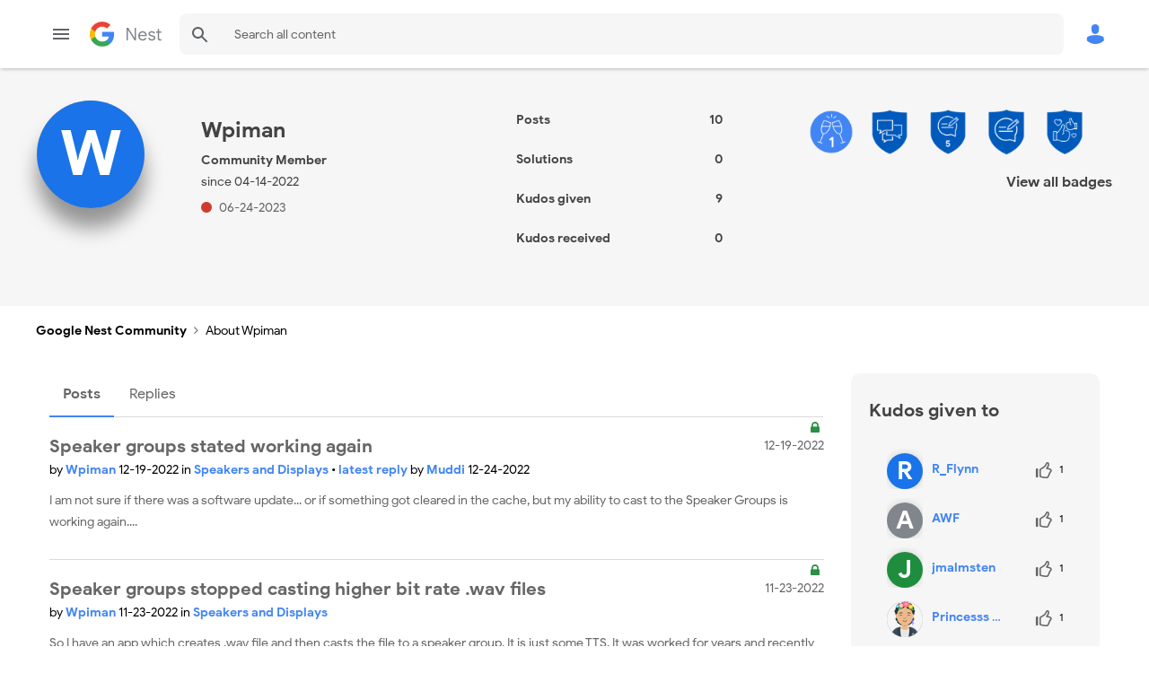

--- FILE ---
content_type: text/html; charset=UTF-8
request_url: https://www.googlenestcommunity.com/t5/user/viewprofilepage/user-id/138381
body_size: 1933
content:
<!DOCTYPE html>
<html lang="en">
<head>
    <meta charset="utf-8">
    <meta name="viewport" content="width=device-width, initial-scale=1">
    <title></title>
    <style>
        body {
            font-family: "Arial";
        }
    </style>
    <script type="text/javascript">
    window.awsWafCookieDomainList = ['unqkr23473.lithium.com','www.googlenestcommunity.com'];
    window.gokuProps = {
"key":"AQIDAHjcYu/GjX+QlghicBgQ/7bFaQZ+m5FKCMDnO+vTbNg96AH4rNVz6su/VZEN8ZENhuRFAAAAfjB8BgkqhkiG9w0BBwagbzBtAgEAMGgGCSqGSIb3DQEHATAeBglghkgBZQMEAS4wEQQMHtBCXf9B+pJ2/29OAgEQgDukEVPElPDYSfamSrvyxPl7iEpF7msKJ+X2JcVoiD6/fFu/+yi7EHB5AmsWBhRVTr/y925s7dcBY+6fsg==",
          "iv":"EkQVUgCGhwAACcGQ",
          "context":"FGO8PO0ITdUEjm8UnRWc5ii/j0lKnQxhrBei92tZuObnqUTC3SGSg+ZRc2NUqKp46+pVtDijEzJmqn/7VeFRQapOYU7FUnVHkoNQPtGeId4F2UfVk13iubEAiRgt1wE5ehzMl67IrqSajdwfM/Jh49GcaFKQExC2bNvb1tQPV9nnW7NpXuoflaSdQtrn1NVI4NetBuGHcZxl/uJ2TPNWFnlUNYojcWPi0igYdPk01A1FhhoPgJrxxxOxqjlBBL3JyjOkiq6xnyw29a7SK016kVlN4DrW4gpp+w5IBPpn6MJOE7uOUP1FNRZscON88TbsH3SaBwvrxpu4bgHPg5IgdrXKaHnpwY9q70M/VThgQaYeg58ThVg0uZZoFX83NTJCcYBhyhnGN50nDC6+C77bLl2QGGn26KEjtSW/gRyp"
};
    </script>
    <script src="https://bc0439715fa6.967eb88d.us-east-2.token.awswaf.com/bc0439715fa6/48ccd381bc7f/f9a6f3a2a006/challenge.js"></script>
</head>
<body>
    <div id="challenge-container"></div>
    <script type="text/javascript">
        AwsWafIntegration.saveReferrer();
        AwsWafIntegration.checkForceRefresh().then((forceRefresh) => {
            if (forceRefresh) {
                AwsWafIntegration.forceRefreshToken().then(() => {
                    window.location.reload(true);
                });
            } else {
                AwsWafIntegration.getToken().then(() => {
                    window.location.reload(true);
                });
            }
        });
    </script>
    <noscript>
        <h1>JavaScript is disabled</h1>
        In order to continue, we need to verify that you're not a robot.
        This requires JavaScript. Enable JavaScript and then reload the page.
    </noscript>
</body>
</html>

--- FILE ---
content_type: text/html;charset=UTF-8
request_url: https://www.googlenestcommunity.com/t5/user/viewprofilepage/user-id/138381
body_size: 27769
content:
<!DOCTYPE html><html prefix="og: http://ogp.me/ns#" dir="ltr" lang="en" class="no-js">
	<head>
	
	<title>
	About Wpiman - Google Nest Community
</title>
	
	
		<!-- Google Tag Manager -->
	<script async src="https://www.googletagmanager.com/gtag/js?id=G-T5F8H99D67"></script>

	<script>
		window.dataLayer = window.dataLayer || [];
		function gtag(){dataLayer.push(arguments);}
		gtag('js', new Date());

  		gtag('config', 'G-T5F8H99D67');
	</script>

        <!-- Global site tag (gtag.js) - Google Analytics -->
        <script async src="https://www.googletagmanager.com/gtag/js?id=UA-190616335-1"></script>
        <script>
               window.dataLayer = window.dataLayer || [];
               function gtag(){dataLayer.push(arguments);}
               gtag('js', new Date());

               gtag('config', 'UA-190616335-1');
        </script>
	<!-- End Google Tag Manager -->

        <!-- Google Tag Manager -->
        <script>(function(w,d,s,l,i){w[l]=w[l]||[];w[l].push({'gtm.start':
new Date().getTime(),event:'gtm.js'});var f=d.getElementsByTagName(s)[0],
j=d.createElement(s),dl=l!='dataLayer'?'&l='+l:'';j.async=true;j.src=
'https://www.googletagmanager.com/gtm.js?id='+i+dl;f.parentNode.insertBefore(j,f);
})(window,document,'script','dataLayer','GTM-5S2M783');</script>
        <!-- End Google Tag Manager -->


	<link rel="icon" href="/t5/image/serverpage/avatar-name/bird/avatar-theme/candy/avatar-collection/animals/avatar-display-size/favicon/version/2?xdesc=1.0"/>
	
	
	<meta content="width=device-width, initial-scale=1.0, user-scalable=yes" name="viewport"/><meta content="text/html; charset=UTF-8" http-equiv="Content-Type"/><link href="https://www.googlenestcommunity.com/t5/user/viewprofilepage/user-id/138381" rel="canonical"/>
	<meta content="128" property="og:image:width"/><meta content="https://www.googlenestcommunity.com/t5/image/serverpage/avatar-name/bird/avatar-theme/candy/avatar-collection/animals/avatar-display-size/profile/version/2?xdesc=1.0" property="og:image"/><meta content="profile" property="og:type"/><meta content="72" property="og:image:height"/><meta content="https://www.googlenestcommunity.com/t5/user/viewprofilepage/user-id/138381" property="og:url"/><meta content="Wpiman" property="og:title"/><meta content="Wpiman" property="profile:username"/>
	
	
	
	    
            	<link href="/skins/6692393/e42fc72a9c4bd864ec09773761cf3cb9/googlenest.css" rel="stylesheet" type="text/css"/>
            
	

	
	
	
	
	<link rel="shortcut icon" href="https://www.googlenestcommunity.com/html/@02B12B8B47521C8495FC75331AFB377E/assets/favicon.ico" />

<script language="javascript" type="text/javascript">
<!--
if("undefined"==typeof LITHIUM)var LITHIUM={};LITHIUM.Loader=function(){var h=[],a=[],b=!1,c=!1;return{onLoad:function(a){"function"===typeof a&&(!0===b?a():h.push(a))},onJsAttached:function(b){"function"===typeof b&&(!0===c?b():a.push(b))},runJsAttached:function(){c=!0;for(var b=0;b<a.length;b++)a[b]()},getOnLoadFunctions:function(){return h},setLoaded:function(){b=!0},isLoaded:function(){return b},isJsAttached:function(){return c}}}();"undefined"===typeof LITHIUM.Components&&(LITHIUM.Components={});LITHIUM.Components.render=function(h,a,b){LITHIUM.Loader.onLoad(function(){var c=LITHIUM.Components.renderUrl(h),k={type:"GET",dataType:"json"};LITHIUM.jQuery.extend(k,b||{});k.hasOwnProperty("url")||LITHIUM.jQuery.extend(k,{url:c});k.data=a;if("object"!==typeof k.data||null===k.data)k.data={};k.data.originalPageName=LITHIUM.Components.ORIGINAL_PAGE_NAME;k.data.originalPageContext=LITHIUM.Components.ORIGINAL_PAGE_CONTEXT;LITHIUM.jQuery.ajax(k)}.bind(this))};
LITHIUM.Components.renderUrl=function(h,a){var b=LITHIUM.Components.RENDER_URL;LITHIUM.jQuery.each({"component-id":h},function(a,h){b=b.replace(new RegExp("#{"+a+"}","g"),h)});"undefined"!==typeof a&&(b+="?"+LITHIUM.jQuery.param(a));return b};
LITHIUM.Components.renderInPlace=function(h,a,b,c){function k(b){var a=document.createElement("div"),c=(new Date).getTime()+Math.floor(1E7*Math.random()+1);a.setAttribute("id",c);b.parentNode.insertBefore(a,b);return c}if(c)var q=c;else!1===LITHIUM.Loader.isLoaded()&&(document.currentScript?q=k(document.currentScript):(c=document.querySelectorAll("script"),1<c.length&&(q=k(c[c.length-1]))));LITHIUM.Loader.onLoad(function(){var c=LITHIUM.jQuery,k=a||{},m=b||{},l=c("#"+q);c.extend(k,{renderedScripts:LITHIUM.RenderedScripts.toString(),
"component-id":h});c.extend(m,{success:function(b){var a=b.content;LITHIUM.AngularSupport.isAngularEnabled()&&(a=LITHIUM.AngularSupport.compile(a));l.replaceWith(a);LITHIUM.AjaxSupport.ScriptsProcessor.handleScriptEvaluation(b);(b=LITHIUM.jQuery(a).attr("id"))&&LITHIUM.jQuery("#"+b).trigger("LITHIUM:ajaxSuccess:renderInPlace",{componentId:h})},error:function(a,c,h){0===a.readyState||0===a.status?l.html(""):l.html('\x3cspan class\x3d"lia-ajax-error-text"\x3e'+b.errorMessage+"\x3c/span\x3e");l.removeClass(LITHIUM.Css.BASE_LAZY_LOAD).removeClass("lia-fa-spin")}});
l&&LITHIUM.Components.render(h,k,m)}.bind(this))};/*
 modernizr v3.3.1
 Build https://modernizr.com/download?-exiforientation-filereader-flash-setclasses-dontmin

 Copyright (c)
  Faruk Ates
  Paul Irish
  Alex Sexton
  Ryan Seddon
  Patrick Kettner
  Stu Cox
  Richard Herrera

 MIT License
 {
      "name": "EXIF Orientation",
      "property": "exiforientation",
      "tags": ["image"],
      "builderAliases": ["exif_orientation"],
      "async": true,
      "authors": ["Paul Sayre"],
      "notes": [{
        "name": "Article by Dave Perrett",
        "href": "http://recursive-design.com/blog/2012/07/28/exif-orientation-handling-is-a-ghetto/"
      },{
        "name": "Article by Calvin Hass",
        "href": "http://www.impulseadventure.com/photo/exif-orientation.html"
      }]
    }
    ! {
      "name": "Flash",
      "property": "flash",
      "tags": ["flash"],
      "polyfills": ["shumway"]
      }
      ! {
      "name": "File API",
      "property": "filereader",
      "caniuse": "fileapi",
      "notes": [{
        "name": "W3C Working Draft",
        "href": "https://www.w3.org/TR/FileAPI/"
      }],
      "tags": ["file"],
      "builderAliases": ["file_api"],
      "knownBugs": ["Will fail in Safari 5 due to its lack of support for the standards defined FileReader object"]
    }
    !*/
LITHIUM.LiModernizr=function(){(function(h,a,b){function c(e){var a=n.className,b=d._config.classPrefix||"";r&&(a=a.baseVal);d._config.enableJSClass&&(a=a.replace(new RegExp("(^|\\s)"+b+"no-js(\\s|$)"),"$1"+b+"js$2"));d._config.enableClasses&&(a+=" "+b+e.join(" "+b),r?n.className.baseVal=a:n.className=a)}function k(){return"function"!==typeof a.createElement?a.createElement(arguments[0]):r?a.createElementNS.call(a,"http://www.w3.org/2000/svg",arguments[0]):a.createElement.apply(a,arguments)}function q(){var e=
a.body;e||(e=k(r?"svg":"body"),e.fake=!0);return e}function p(a,b){if("object"==typeof a)for(var e in a)u(a,e)&&p(e,a[e]);else{a=a.toLowerCase();e=a.split(".");var f=d[e[0]];2==e.length&&(f=f[e[1]]);if("undefined"!=typeof f)return d;b="function"==typeof b?b():b;1==e.length?d[e[0]]=b:(!d[e[0]]||d[e[0]]instanceof Boolean||(d[e[0]]=new Boolean(d[e[0]])),d[e[0]][e[1]]=b);c([(b&&0!=b?"":"no-")+e.join("-")]);d._trigger(a,b)}return d}var t=[],m=[],l={_version:"3.3.1",_config:{classPrefix:"",enableClasses:!0,
enableJSClass:!0,usePrefixes:!0},_q:[],on:function(a,b){var e=this;setTimeout(function(){b(e[a])},0)},addTest:function(a,b,c){m.push({name:a,fn:b,options:c})},addAsyncTest:function(a){m.push({name:null,fn:a})}},d=function(){};d.prototype=l;d=new d;var n=a.documentElement,r="svg"===n.nodeName.toLowerCase(),u;(function(){var a={}.hasOwnProperty;u="undefined"!==typeof a&&"undefined"!==typeof a.call?function(b,e){return a.call(b,e)}:function(a,b){return b in a&&"undefined"===typeof a.constructor.prototype[b]}})();
l._l={};l.on=function(a,b){this._l[a]||(this._l[a]=[]);this._l[a].push(b);d.hasOwnProperty(a)&&setTimeout(function(){d._trigger(a,d[a])},0)};l._trigger=function(a,b){if(this._l[a]){var e=this._l[a];setTimeout(function(){var a;for(a=0;a<e.length;a++){var c=e[a];c(b)}},0);delete this._l[a]}};d._q.push(function(){l.addTest=p});d.addAsyncTest(function(){LITHIUM.Loader.onLoad(function(){var b=a.createElement("img");b.onerror=function(){p("exiforientation",!1,{aliases:["exif-orientation"]});a.body.removeChild(b)};
b.onload=function(){p("exiforientation",2!==b.width,{aliases:["exif-orientation"]});a.body.removeChild(b)};b.src="[data-uri]\x3d\x3d";
a.body&&(b.setAttribute("style","position: absolute; left: -9999;"),a.body.appendChild(b))})});d.addAsyncTest(function(){var b=function(a){n.contains(a)||n.appendChild(a)},c=function(a,b){var c=!!a;c&&(c=new Boolean(c),c.blocked="blocked"===a);p("flash",function(){return c});if(b&&g.contains(b)){for(;b.parentNode!==g;)b=b.parentNode;g.removeChild(b)}};try{var d="ActiveXObject"in h&&"Pan"in new h.ActiveXObject("ShockwaveFlash.ShockwaveFlash")}catch(v){}if(!("plugins"in navigator&&"Shockwave Flash"in
navigator.plugins||d)||r)c(!1);else{var f=k("embed"),g=q(),l;f.type="application/x-shockwave-flash";g.appendChild(f);if("Pan"in f||d){var m=function(){b(g);if(!n.contains(g))return g=a.body||g,f=k("embed"),f.type="application/x-shockwave-flash",g.appendChild(f),setTimeout(m,1E3);n.contains(f)?(l=f.style.cssText,""!==l?c("blocked",f):c(!0,f)):c("blocked");g.fake&&g.parentNode&&g.parentNode.removeChild(g)};setTimeout(m,10)}else b(g),c("blocked",f),g.fake&&g.parentNode&&g.parentNode.removeChild(g)}});
d.addTest("filereader",!!(h.File&&h.FileList&&h.FileReader));(function(){var a,b;for(b in m)if(m.hasOwnProperty(b)){var c=[];var f=m[b];if(f.name&&(c.push(f.name.toLowerCase()),f.options&&f.options.aliases&&f.options.aliases.length))for(a=0;a<f.options.aliases.length;a++)c.push(f.options.aliases[a].toLowerCase());f="function"===typeof f.fn?f.fn():f.fn;for(a=0;a<c.length;a++){var g=c[a];g=g.split(".");1===g.length?d[g[0]]=f:(!d[g[0]]||d[g[0]]instanceof Boolean||(d[g[0]]=new Boolean(d[g[0]])),d[g[0]][g[1]]=
f);t.push((f?"":"no-")+g.join("-"))}}})();c(t);delete l.addTest;delete l.addAsyncTest;for(b=0;b<d._q.length;b++)d._q[b]();LITHIUM.Modernizr=d})(window,document)}();(function(){LITHIUM.Globals=function(){var h={};return{preventGlobals:function(a){for(var b=0;b<a.length;b++){var c=a[b];c in window&&void 0!==window[c]&&(h[c]=window[c],window[c]=void 0)}},restoreGlobals:function(a){for(var b=0;b<a.length;b++){var c=a[b];h.hasOwnProperty(c)&&(window[c]=h[c])}}}}()})();(function(h){Element.prototype.matches||(Element.prototype.matches=Element.prototype.msMatchesSelector||Element.prototype.webkitMatchesSelector);Element.prototype.closest||(Element.prototype.closest=function(a){var b=this;do{if(b.matches(a))return b;b=b.parentElement||b.parentNode}while(null!==b&&1===b.nodeType);return null})})(LITHIUM.jQuery);window.FileAPI = { jsPath: '/html/assets/js/vendor/ng-file-upload-shim/' };
LITHIUM.PrefetchData = {"Components":{},"commonResults":{}};
LITHIUM.DEBUG = false;
LITHIUM.CommunityJsonObject = {
  "Validation" : {
    "image.description" : {
      "min" : 0,
      "max" : 1000,
      "isoneof" : [ ],
      "type" : "string"
    },
    "tkb.toc_maximum_heading_level" : {
      "min" : 1,
      "max" : 6,
      "isoneof" : [ ],
      "type" : "integer"
    },
    "tkb.toc_heading_list_style" : {
      "min" : 0,
      "max" : 50,
      "isoneof" : [
        "disc",
        "circle",
        "square",
        "none"
      ],
      "type" : "string"
    },
    "blog.toc_maximum_heading_level" : {
      "min" : 1,
      "max" : 6,
      "isoneof" : [ ],
      "type" : "integer"
    },
    "tkb.toc_heading_indent" : {
      "min" : 5,
      "max" : 50,
      "isoneof" : [ ],
      "type" : "integer"
    },
    "blog.toc_heading_indent" : {
      "min" : 5,
      "max" : 50,
      "isoneof" : [ ],
      "type" : "integer"
    },
    "blog.toc_heading_list_style" : {
      "min" : 0,
      "max" : 50,
      "isoneof" : [
        "disc",
        "circle",
        "square",
        "none"
      ],
      "type" : "string"
    }
  },
  "User" : {
    "settings" : {
      "imageupload.legal_file_extensions" : "*.jpg;*.JPG;*.jpeg;*.JPEG;*.gif;*.GIF;*.png;*.PNG, *webm",
      "config.enable_avatar" : true,
      "integratedprofile.show_klout_score" : true,
      "layout.sort_view_by_last_post_date" : true,
      "layout.friendly_dates_enabled" : true,
      "profileplus.allow.anonymous.scorebox" : false,
      "tkb.message_sort_default" : "topicPublishDate",
      "layout.format_pattern_date" : "MM-dd-yyyy",
      "config.require_search_before_post" : "off",
      "isUserLinked" : false,
      "integratedprofile.cta_add_topics_dismissal_timestamp" : -1,
      "layout.message_body_image_max_size" : 1000,
      "profileplus.everyone" : false,
      "integratedprofile.cta_connect_wide_dismissal_timestamp" : -1,
      "blog.toc_maximum_heading_level" : "",
      "integratedprofile.hide_social_networks" : false,
      "blog.toc_heading_indent" : "",
      "contest.entries_per_page_num" : 20,
      "layout.messages_per_page_linear" : 10,
      "integratedprofile.cta_manage_topics_dismissal_timestamp" : -1,
      "profile.shared_profile_test_group" : false,
      "integratedprofile.cta_personalized_feed_dismissal_timestamp" : -1,
      "integratedprofile.curated_feed_size" : 10,
      "contest.one_kudo_per_contest" : false,
      "integratedprofile.enable_social_networks" : false,
      "integratedprofile.my_interests_dismissal_timestamp" : -1,
      "profile.language" : "en",
      "layout.friendly_dates_max_age_days" : 31,
      "layout.threading_order" : "thread_ascending",
      "blog.toc_heading_list_style" : "disc",
      "useRecService" : false,
      "layout.module_welcome" : "<h1>Welcome to the Google Nest Community!<\/h1>",
      "imageupload.max_uploaded_images_per_upload" : 100,
      "imageupload.max_uploaded_images_per_user" : 1000,
      "integratedprofile.connect_mode" : "",
      "tkb.toc_maximum_heading_level" : "",
      "tkb.toc_heading_list_style" : "disc",
      "sharedprofile.show_hovercard_score" : true,
      "config.search_before_post_scope" : "community",
      "tkb.toc_heading_indent" : "",
      "p13n.cta.recommendations_feed_dismissal_timestamp" : -1,
      "imageupload.max_file_size" : 3072,
      "layout.show_batch_checkboxes" : false,
      "integratedprofile.cta_connect_slim_dismissal_timestamp" : -1
    },
    "isAnonymous" : true,
    "policies" : {
      "image-upload.process-and-remove-exif-metadata" : false
    },
    "registered" : false,
    "emailRef" : "",
    "id" : -1,
    "login" : "Anonymous"
  },
  "Server" : {
    "communityPrefix" : "/unqkr23473",
    "nodeChangeTimeStamp" : 1769904698672,
    "tapestryPrefix" : "/t5",
    "deviceMode" : "DESKTOP",
    "responsiveDeviceMode" : "DESKTOP",
    "membershipChangeTimeStamp" : "0",
    "version" : "25.12",
    "branch" : "25.12-release",
    "showTextKeys" : false
  },
  "Config" : {
    "phase" : "prod",
    "integratedprofile.cta.reprompt.delay" : 30,
    "profileplus.tracking" : {
      "profileplus.tracking.enable" : false,
      "profileplus.tracking.click.enable" : false,
      "profileplus.tracking.impression.enable" : false
    },
    "app.revision" : "2512231126-s6f44f032fc-b18",
    "navigation.manager.community.structure.limit" : "1000"
  },
  "Activity" : {
    "Results" : [ ]
  },
  "NodeContainer" : {
    "viewHref" : "https://www.googlenestcommunity.com/t5/Top/ct-p/top",
    "description" : "",
    "id" : "top",
    "shortTitle" : "Top",
    "title" : "Top",
    "nodeType" : "category"
  },
  "Page" : {
    "skins" : [
      "googlenest",
      "theme_hermes",
      "responsive_peak"
    ],
    "authUrls" : {
      "loginUrl" : "/unqkr23473/plugins/common/feature/oidcss/sso_login_redirect/providerid/default?referer=https%3A%2F%2Fwww.googlenestcommunity.com%2Ft5%2Fuser%2Fv2%2Fviewprofilepage%2Fuser-id%2F138381",
      "loginUrlNotRegistered" : "/unqkr23473/plugins/common/feature/oidcss/sso_login_redirect/providerid/default?redirectreason=notregistered&referer=https%3A%2F%2Fwww.googlenestcommunity.com%2Ft5%2Fuser%2Fv2%2Fviewprofilepage%2Fuser-id%2F138381",
      "loginUrlNotRegisteredDestTpl" : "/unqkr23473/plugins/common/feature/oidcss/sso_login_redirect/providerid/default?redirectreason=notregistered&referer=%7B%7BdestUrl%7D%7D"
    },
    "name" : "ViewProfilePage",
    "rtl" : false,
    "object" : {
      "viewHref" : "/t5/user/viewprofilepage/user-id/138381",
      "id" : 138381,
      "page" : "ViewProfilePage",
      "type" : "User",
      "login" : "Wpiman"
    }
  },
  "WebTracking" : {
    "Activities" : { },
    "path" : "Community:Google Nest Community"
  },
  "Feedback" : {
    "targeted" : { }
  },
  "Seo" : {
    "markerEscaping" : {
      "pathElement" : {
        "prefix" : "@",
        "match" : "^[0-9][0-9]$"
      },
      "enabled" : false
    }
  },
  "TopLevelNode" : {
    "viewHref" : "https://www.googlenestcommunity.com/",
    "description" : "",
    "id" : "unqkr23473",
    "shortTitle" : "Google Nest Community",
    "title" : "Google Nest Community",
    "nodeType" : "Community"
  },
  "Community" : {
    "viewHref" : "https://www.googlenestcommunity.com/",
    "integratedprofile.lang_code" : "en",
    "integratedprofile.country_code" : "US",
    "id" : "unqkr23473",
    "shortTitle" : "Google Nest Community",
    "title" : "Google Nest Community"
  },
  "CoreNode" : {
    "viewHref" : "https://www.googlenestcommunity.com/",
    "settings" : { },
    "description" : "",
    "id" : "unqkr23473",
    "shortTitle" : "Google Nest Community",
    "title" : "Google Nest Community",
    "nodeType" : "Community",
    "ancestors" : [ ]
  }
};
LITHIUM.Components.RENDER_URL = "/t5/util/componentrenderpage/component-id/#{component-id}?render_behavior=raw";
LITHIUM.Components.ORIGINAL_PAGE_NAME = 'user/v2/ViewProfilePage';
LITHIUM.Components.ORIGINAL_PAGE_ID = 'ViewProfilePage';
LITHIUM.Components.ORIGINAL_PAGE_CONTEXT = '[base64]';
LITHIUM.Css = {
  "BASE_DEFERRED_IMAGE" : "lia-deferred-image",
  "BASE_BUTTON" : "lia-button",
  "BASE_SPOILER_CONTAINER" : "lia-spoiler-container",
  "BASE_TABS_INACTIVE" : "lia-tabs-inactive",
  "BASE_TABS_ACTIVE" : "lia-tabs-active",
  "BASE_AJAX_REMOVE_HIGHLIGHT" : "lia-ajax-remove-highlight",
  "BASE_FEEDBACK_SCROLL_TO" : "lia-feedback-scroll-to",
  "BASE_FORM_FIELD_VALIDATING" : "lia-form-field-validating",
  "BASE_FORM_ERROR_TEXT" : "lia-form-error-text",
  "BASE_FEEDBACK_INLINE_ALERT" : "lia-panel-feedback-inline-alert",
  "BASE_BUTTON_OVERLAY" : "lia-button-overlay",
  "BASE_TABS_STANDARD" : "lia-tabs-standard",
  "BASE_AJAX_INDETERMINATE_LOADER_BAR" : "lia-ajax-indeterminate-loader-bar",
  "BASE_AJAX_SUCCESS_HIGHLIGHT" : "lia-ajax-success-highlight",
  "BASE_CONTENT" : "lia-content",
  "BASE_JS_HIDDEN" : "lia-js-hidden",
  "BASE_AJAX_LOADER_CONTENT_OVERLAY" : "lia-ajax-loader-content-overlay",
  "BASE_FORM_FIELD_SUCCESS" : "lia-form-field-success",
  "BASE_FORM_WARNING_TEXT" : "lia-form-warning-text",
  "BASE_FORM_FIELDSET_CONTENT_WRAPPER" : "lia-form-fieldset-content-wrapper",
  "BASE_AJAX_LOADER_OVERLAY_TYPE" : "lia-ajax-overlay-loader",
  "BASE_FORM_FIELD_ERROR" : "lia-form-field-error",
  "BASE_SPOILER_CONTENT" : "lia-spoiler-content",
  "BASE_FORM_SUBMITTING" : "lia-form-submitting",
  "BASE_EFFECT_HIGHLIGHT_START" : "lia-effect-highlight-start",
  "BASE_FORM_FIELD_ERROR_NO_FOCUS" : "lia-form-field-error-no-focus",
  "BASE_EFFECT_HIGHLIGHT_END" : "lia-effect-highlight-end",
  "BASE_SPOILER_LINK" : "lia-spoiler-link",
  "FACEBOOK_LOGOUT" : "lia-component-users-action-logout",
  "BASE_DISABLED" : "lia-link-disabled",
  "FACEBOOK_SWITCH_USER" : "lia-component-admin-action-switch-user",
  "BASE_FORM_FIELD_WARNING" : "lia-form-field-warning",
  "BASE_AJAX_LOADER_FEEDBACK" : "lia-ajax-loader-feedback",
  "BASE_AJAX_LOADER_OVERLAY" : "lia-ajax-loader-overlay",
  "BASE_LAZY_LOAD" : "lia-lazy-load"
};
(function() { if (!window.LITHIUM_SPOILER_CRITICAL_LOADED) { window.LITHIUM_SPOILER_CRITICAL_LOADED = true; window.LITHIUM_SPOILER_CRITICAL_HANDLER = function(e) { if (!window.LITHIUM_SPOILER_CRITICAL_LOADED) return; if (e.target.classList.contains('lia-spoiler-link')) { var container = e.target.closest('.lia-spoiler-container'); if (container) { var content = container.querySelector('.lia-spoiler-content'); if (content) { if (e.target.classList.contains('open')) { content.style.display = 'none'; e.target.classList.remove('open'); } else { content.style.display = 'block'; e.target.classList.add('open'); } } e.preventDefault(); return false; } } }; document.addEventListener('click', window.LITHIUM_SPOILER_CRITICAL_HANDLER, true); } })();
LITHIUM.noConflict = true;
LITHIUM.useCheckOnline = false;
LITHIUM.RenderedScripts = [
  "Cache.js",
  "jquery.clone-position-1.0.js",
  "jquery.effects.slide.js",
  "Events.js",
  "Link.js",
  "jquery.js",
  "jquery.effects.core.js",
  "jquery.autocomplete.js",
  "jquery.iframe-shim-1.0.js",
  "NoConflict.js",
  "SpoilerToggle.js",
  "Placeholder.js",
  "HelpIcon.js",
  "Lithium.js",
  "PolyfillsAll.js",
  "ElementQueries.js",
  "jquery.scrollTo.js",
  "jquery.viewport-1.0.js",
  "UserBadges.js",
  "PartialRenderProxy.js",
  "Auth.js",
  "SearchAutoCompleteToggle.js",
  "Sandbox.js",
  "jquery.ui.position.js",
  "Text.js",
  "Dialog.js",
  "SearchForm.js",
  "AjaxSupport.js",
  "prism.js",
  "Globals.js",
  "Throttle.js",
  "ForceLithiumJQuery.js",
  "Tooltip.js",
  "jquery.position-toggle-1.0.js",
  "AjaxFeedback.js",
  "jquery.appear-1.1.1.js",
  "Namespace.js",
  "Loader.js",
  "jquery.ajax-cache-response-1.0.js",
  "jquery.ui.dialog.js",
  "jquery.hoverIntent-r6.js",
  "jquery.tools.tooltip-1.2.6.js",
  "Video.js",
  "jquery.ui.widget.js",
  "jquery.function-utils-1.0.js",
  "jquery.ui.core.js",
  "jquery.css-data-1.0.js",
  "jquery.blockui.js",
  "jquery.iframe-transport.js",
  "DataHandler.js",
  "UserListActual.js",
  "jquery.fileupload.js",
  "jquery.ui.draggable.js",
  "jquery.lithium-selector-extensions.js",
  "ElementMethods.js",
  "jquery.delayToggle-1.0.js",
  "jquery.placeholder-2.0.7.js",
  "ActiveCast3.js",
  "json2.js",
  "jquery.ui.resizable.js",
  "Forms.js",
  "jquery.json-2.6.0.js",
  "LiModernizr.js",
  "DeferredImages.js",
  "jquery.ui.mouse.js",
  "Components.js",
  "jquery.tmpl-1.1.1.js",
  "ResizeSensor.js",
  "InformationBox.js",
  "AutoComplete.js"
];(function(){LITHIUM.AngularSupport=function(){function g(a,c){a=a||{};for(var b in c)"[object object]"===Object.prototype.toString.call(c[b])?a[b]=g(a[b],c[b]):a[b]=c[b];return a}var d,f,b={coreModule:"li.community",coreModuleDeps:[],noConflict:!0,bootstrapElementSelector:".lia-page .min-width .lia-content",bootstrapApp:!0,debugEnabled:!1,useCsp:!0,useNg2:!1},k=function(){var a;return function(b){a||(a=document.createElement("a"));a.href=b;return a.href}}();LITHIUM.Angular={};return{preventGlobals:LITHIUM.Globals.preventGlobals,
restoreGlobals:LITHIUM.Globals.restoreGlobals,init:function(){var a=[],c=document.querySelector(b.bootstrapElementSelector);a.push(b.coreModule);b.customerModules&&0<b.customerModules.length&&a.concat(b.customerModules);b.useCsp&&(c.setAttribute("ng-csp","no-unsafe-eval"),c.setAttribute("li-common-non-bindable",""));d=LITHIUM.angular.module(b.coreModule,b.coreModuleDeps);d.config(["$locationProvider","$provide","$injector","$logProvider","$compileProvider","$qProvider","$anchorScrollProvider",function(a,
c,e,d,f,g,h){h.disableAutoScrolling();h=document.createElement("base");h.setAttribute("href",k(location));document.getElementsByTagName("head")[0].appendChild(h);window.history&&window.history.pushState&&a.html5Mode({enabled:!0,requireBase:!0,rewriteLinks:!1}).hashPrefix("!");d.debugEnabled(b.debugEnabled);f.debugInfoEnabled(b.debugEnabled);e.has("$uibModal")&&c.decorator("$uibModal",["$delegate",function(a){var b=a.open;a.open=function(a){a.backdropClass=(a.backdropClass?a.backdropClass+" ":"")+
"lia-modal-backdrop";a.windowClass=(a.windowClass?a.windowClass+" ":"")+"lia-modal-window";return b(a)};return a}]);e.has("uibDropdownConfig")&&(e.get("uibDropdownConfig").openClass="lia-dropdown-open");e.has("uibButtonConfig")&&(e.get("uibButtonConfig").activeClass="lia-link-active");g.errorOnUnhandledRejections(!1)}]);if(b.bootstrapApp)f=b.useNg2?LITHIUM.Angular.upgradeAdapter.bootstrap(c,a):LITHIUM.angular.bootstrap(c,a);else LITHIUM.Loader.onLoad(function(){f=LITHIUM.angular.element(c).injector()});
LITHIUM.Angular.app=d},compile:function(a){void 0===a&&(a=document.querySelector(b.bootstrapElementSelector));var c;if(void 0===a||""===a)return a;f.invoke(["$rootScope","$compile",function(b,d){try{var e=LITHIUM.angular.element(a)}catch(l){e=LITHIUM.angular.element("\x3cli:safe-wrapper\x3e"+a+"\x3c/li:safe-wrapper\x3e")}e.attr("li-common-non-bindable","");c=d(e)(b);b.$digest()}]);return c},isAngularEnabled:function(){return void 0!==d},updateLocationUrl:function(a,b){f.invoke(["$location","$rootScope",
"$browser",function(c,d,e){a=""===a?"?":a;c.url(a,b);d.$apply()}])},setOptions:function(a){return g(b,a)},getOptions:function(){return b},initGlobal:function(a){LITHIUM.angular=a;b.useNg2&&(LITHIUM.Angular.upgradeAdapter=new ng.upgrade.UpgradeAdapter)}}}()})();(function(){LITHIUM.ScriptLoader=function(){function d(a){a in e||(e[a]={loaded:!1});return e[a]}function f(){g.filter(function(a){return!a.loaded}).forEach(function(a){var b=!0;a.labels.forEach(function(a){!1===d(a).loaded&&(b=!1)});b&&(a.loaded=!0,a.callback())})}var e={},g=[];return{load:function(a){a.forEach(function(a){var b=document.getElementsByTagName("head")[0]||document.documentElement,c=document.createElement("script");c.src=a.url;c.async=!1;a.crossorigin&&a.integrity&&(c.setAttribute("crossorigin",
a.crossorigin),c.setAttribute("integrity",a.integrity));b.insertBefore(c,b.firstChild);d(a.label)})},setLoaded:function(a){d(a).loaded=!0;f()},ready:function(a,b){g.push({labels:a,callback:b,loaded:!1});f()}}}()})();LITHIUM.ScriptLoader.load([{"name":"lia-scripts-common-min.js","label":"common","url":"/t5/scripts/ACE8CCA3F310751C62BE104C038C11AF/lia-scripts-common-min.js"},{"name":"lia-scripts-body-min.js","label":"body","url":"/t5/scripts/7FE20D5409E6057BB0B7252F2E81CCB3/lia-scripts-body-min.js"},{"name":"lia-scripts-angularjs-min.js","label":"angularjs","url":"/t5/scripts/00A777938B56ECCE5DB9E6C80A2C3591/lia-scripts-angularjs-min.js"},{"name":"lia-scripts-angularjsModules-min.js","label":"angularjsModules","url":"/t5/scripts/99C17D50065BAE37DE5F4359D506E8EB/lia-scripts-angularjsModules-min.js"}]);
// -->
</script></head>
	<body class="lia-user-status-anonymous ViewProfilePage lia-body lia-a11y" id="lia-body">
	
	
	<div id="BBB-222-1" class="ServiceNodeInfoHeader">
</div>
	
	
	
	

	<div class="lia-page">
		<center>
			
				
					
	
	<div class="MinimumWidthContainer">
		<div class="min-width-wrapper">
			<div class="min-width">		
				
						<div class="lia-content">
                            
							
							
							
		
	<div class="lia-quilt lia-quilt-view-profile-page lia-quilt-layout-two-column-main-side lia-top-quilt lia-anonymous-viewing-other">
	<div class="lia-quilt-row lia-quilt-row-header">
		<div class="lia-quilt-column lia-quilt-column-24 lia-quilt-column-single lia-quilt-column-common-header">
			<div class="lia-quilt-column-alley lia-quilt-column-alley-single">
	
		
			<div class="lia-quilt lia-quilt-header lia-quilt-layout-custom-community-header lia-component-quilt-header">
	<div class="lia-quilt-row lia-quilt-row-header-top">
		<div class="lia-quilt-column lia-quilt-column-24 lia-quilt-column-single lia-quilt-column-header-top-content">
			<div class="lia-quilt-column-alley lia-quilt-column-alley-single">
	
		<div class="custom-community-header-left">
			
		
			
<div class="custom-community-header-logo">
    <h1>
        <a href="/" style="background: url('/html/assets/google-nest-logo.svg') no-repeat 50% / contain;">Google Nest Community</a>
    </h1>
</div>

		
			 

<button class="custom-widget-menu-toggle lia-slide-menu-trigger lia-slide-out-nav-menu-wrapper lia-hidden-desktop"> <span class="lia-slide-out-nav-menu-title"> Menu </span> </button> <div class="custom-community-header-navigation-v2"> <ul> <li class="nav-blog"> <a href="/t5/Blog/bg-p/blog">Blog</a> </li> <li class="nav-speakers-and-displays"> <a href="/t5/Speakers-and-Displays/bd-p/SpeakersDisplays">Speakers and Displays</a> </li> <li class="nav-cameras-and-doorbells"> <a href="/t5/Cameras-and-Doorbells/bd-p/Cameras">Cameras and Doorbells</a> </li> <li class="nav-streaming"> <a href="/t5/Streaming/bd-p/Chromecast">Streaming</a> </li> <li class="nav-thermostats"> <a href="/t5/Nest-Thermostats/bd-p/Thermostats">Thermostats</a> </li> <li class="nav-protect"> <a href="/t5/Nest-Protect/bd-p/Protect">Protect</a> </li> <li class="nav-wifi"> <a href="/t5/Nest-Wifi/bd-p/Nest-Wifi">Wifi</a> </li> <li class="nav-apps-/-account"> <a href="/t5/Apps-Account/bd-p/Apps">Apps / Account</a> </li> <li class="nav-subscriptions-and-services"> <a href="/t5/Subscriptions-and-Services/bd-p/Subscriptions">Subscriptions and Services</a> </li> <li class="nav-home-automation"> <a href="/t5/Home-Automation/bd-p/Home-Automation-CHIP">Home Automation</a> </li> <li class="nav-security"> <a href="/t5/Security/bd-p/Security">Security</a> </li> <li class="nav-smart-home-developer-forum"> <a href="/t5/Smart-Home-Developer-Forum/bd-p/Smart-Home-Developer-Forum">Smart Home Developer Forum</a> </li> </ul> </div>


		
	
		</div>
	
	

	
		<div class="lia-header-mid">
			
		
			<div id="lia-searchformV32" class="SearchForm lia-search-form-wrapper lia-mode-default lia-component-common-widget-search-form">
	

	
		<div class="lia-inline-ajax-feedback">
			<div class="AjaxFeedback" id="ajaxfeedback"></div>
			
	

	

		</div>

	

	
		<div id="searchautocompletetoggle">	
	
		

	
		<div class="lia-inline-ajax-feedback">
			<div class="AjaxFeedback" id="ajaxfeedback_0"></div>
			
	

	

		</div>

	

	
			
            <form enctype="multipart/form-data" class="lia-form lia-form-inline SearchForm" action="https://www.googlenestcommunity.com/t5/user/v2/viewprofilepage.searchformv32.form.form" method="post" id="form" name="form"><div class="t-invisible"><input value="user-id/138381" name="t:ac" type="hidden"></input><input value="search/contributions/page" name="t:cp" type="hidden"></input><input value="[base64]." name="lia-form-context" type="hidden"></input><input value="ViewProfilePage:user-id/138381:searchformv32.form:" name="liaFormContentKey" type="hidden"></input><input value="yDZKQFNI0U/sd9X4pbUemqvQQZw=:H4sIAAAAAAAAALWSzUrDQBSFr4Wuigiib6DbiajdqAhFUISqweBaZibTNJpk4sxNEzc+ik8gvkQX7nwHH8CtKxfmzxJbwaTUVZhzw/nOmblP79COD+FAC6r40OAyQOWyCF0ZaMOkjtgrJgOp/NHONtER810sP9nfIkGtoCuVQ2hI+VAQpKHQqO67hEslPJcRRrUgPZaKlOOxKzx7wxIYhZtX487b+stnC5b60MnZ0junvkBY7d/QETU8GjiGlUYKnP0kRFguwEcFeAHBe02Dm0pyobWV+Wid0sbP9u7g4/G1BZCE8QWc1U3kpzapWoqZ+S+SvoMHgPQ+ypGVj/IoC2dlqHZ8CWZdV7xljUqszZa43voPYNHkFE7qGkdaqKrl1Pm7wEqmV59gcYjGkQOJP25h6jyJnOlzRv4DUURusIWhknbEsWo5K002vhzNufG1WHmDLwdzh8gDBQAA" name="t:formdata" type="hidden"></input></div>
	
	

	

	

	
		<div class="lia-inline-ajax-feedback">
			<div class="AjaxFeedback" id="feedback"></div>
			
	

	

		</div>

	

	

	

	


	
	<input value="OjmkWlHLFZIWI81GFrDyi5VBUv3FywJKWAYu1U1EYTc." name="lia-action-token" type="hidden"></input>
	
	<input value="form" id="form_UIDform" name="form_UID" type="hidden"></input>
	<input value="" id="form_instance_keyform" name="form_instance_key" type="hidden"></input>
	
                

                
                    
                

                <span class="lia-search-input-wrapper">
                    <span class="lia-search-input-field">
                        <span class="lia-button-wrapper lia-button-wrapper-secondary lia-button-wrapper-searchForm-action"><input value="searchForm" name="submitContextX" type="hidden"></input><input class="lia-button lia-button-secondary lia-button-searchForm-action" value="Search" id="submitContext" name="submitContext" type="submit"></input></span>

                        <span class="lia-hidden-aria-visibile" id="autocompleteInstructionsText"></span><input placeholder="Search all content" aria-label="Search" title="Search" class="lia-form-type-text lia-autocomplete-input search-input lia-search-input-message" value="" id="messageSearchField_0" name="messageSearchField" type="text"></input>
                        <span class="lia-hidden-aria-visibile" id="autocompleteInstructionsText_0"></span><input placeholder="Search all content" aria-label="Search" title="Search" class="lia-form-type-text lia-autocomplete-input search-input lia-search-input-tkb-article lia-js-hidden" value="" id="messageSearchField_1" name="messageSearchField_0" type="text"></input>
                        

	
		<span class="lia-hidden-aria-visibile" id="autocompleteInstructionsText_1"></span><input placeholder="Enter a keyword to search within the users" ng-non-bindable="" title="Enter a user name or rank" class="lia-form-type-text UserSearchField lia-search-input-user search-input lia-js-hidden lia-autocomplete-input" aria-label="Enter a user name or rank" value="" id="userSearchField" name="userSearchField" type="text"></input>
	

	


                        <span class="lia-hidden-aria-visibile" id="autocompleteInstructionsText_2"></span><input placeholder="Enter a keyword to search within the private messages" title="Enter a search word" class="lia-form-type-text NoteSearchField lia-search-input-note search-input lia-js-hidden lia-autocomplete-input" aria-label="Enter a search word" value="" id="noteSearchField_0" name="noteSearchField" type="text"></input>
						<span class="lia-hidden-aria-visibile" id="autocompleteInstructionsText_3"></span><input title="Enter a search word" class="lia-form-type-text ProductSearchField lia-search-input-product search-input lia-js-hidden lia-autocomplete-input" aria-label="Enter a search word" value="" id="productSearchField" name="productSearchField" type="text"></input>
                        <input class="lia-as-search-action-id" name="as-search-action-id" type="hidden"></input>
                    </span>
                </span>
                

                <span class="lia-cancel-search">cancel</span>

                
            
</form>
		
			<div class="search-autocomplete-toggle-link lia-js-hidden">
				<span>
					<a class="lia-link-navigation auto-complete-toggle-on lia-link-ticket-post-action lia-component-search-action-enable-auto-complete" data-lia-action-token="19QWS3Y3JaYI1aEXr-rMhJjKfKt99SE-8cBMMy2pt7c." rel="nofollow" id="enableAutoComplete" href="https://www.googlenestcommunity.com/t5/user/v2/viewprofilepage.enableautocomplete:enableautocomplete?t:ac=user-id/138381&amp;t:cp=action/contributions/searchactions">Turn on suggestions</a>					
					<span class="HelpIcon">
	<a class="lia-link-navigation help-icon lia-tooltip-trigger" role="button" aria-label="Help Icon" id="link" href="#"><span class="lia-img-icon-help lia-fa-icon lia-fa-help lia-fa" alt="Auto-suggest helps you quickly narrow down your search results by suggesting possible matches as you type." aria-label="Help Icon" role="img" id="display"></span></a><div role="alertdialog" class="lia-content lia-tooltip-pos-bottom-left lia-panel-tooltip-wrapper" id="link_0-tooltip-element"><div class="lia-tooltip-arrow"></div><div class="lia-panel-tooltip"><div class="content">Auto-suggest helps you quickly narrow down your search results by suggesting possible matches as you type.</div></div></div>
</span>
				</span>
			</div>
		

	

	

	
	
	
</div>
		
	<div class="spell-check-showing-result">
		Showing results for <span class="lia-link-navigation show-results-for-link lia-link-disabled" aria-disabled="true" id="showingResult"></span>
		

	</div>
	<div>
		
		<span class="spell-check-search-instead">
			Search instead for <a class="lia-link-navigation search-instead-for-link" rel="nofollow" id="searchInstead" href="#"></a>
		</span>

	</div>
	<div class="spell-check-do-you-mean lia-component-search-widget-spellcheck">
		Did you mean: <a class="lia-link-navigation do-you-mean-link" rel="nofollow" id="doYouMean" href="#"></a>
	</div>

	

	

	


	
</div>
		
	
		</div>
	
	

	
		<div class="custom-community-header-right">
			
		
			<div class="custom-community-header-user-navigation">
<a class="lia-link-navigation faq-link lia-component-help-action-faq" id="faqPage_2046ad51c9ef9" href="/t5/help/faqpage">Help</a><a class="lia-link-navigation login-link lia-authentication-link lia-component-users-action-login" rel="nofollow" id="loginPageV2_2046ad520eb04" href="/unqkr23473/plugins/common/feature/oidcss/sso_login_redirect/providerid/default?referer=https%3A%2F%2Fwww.googlenestcommunity.com%2Ft5%2Fuser%2Fviewprofilepage%2Fuser-id%2F138381">Sign In</a></div>

		
	
		</div>
	
	
</div>
		</div>
	</div><div class="lia-quilt-row lia-quilt-row-header-navigation">
		<div class="lia-quilt-column lia-quilt-column-24 lia-quilt-column-single lia-quilt-column-header-navigation-content lia-mark-empty">
			
		</div>
	</div><div class="lia-quilt-row lia-quilt-row-header-hero">
		<div class="lia-quilt-column lia-quilt-column-24 lia-quilt-column-single lia-quilt-column-header-hero-content">
			<div class="lia-quilt-column-alley lia-quilt-column-alley-single">
	
		
			<!-- NotificationBar component -->


		
			<div class="lia-quilt lia-quilt-view-profile-hero lia-quilt-layout-custom-profile-hero lia-component-quilt-view-profile-hero">
	<div class="lia-quilt-row lia-quilt-row-profile-hero">
		<div class="lia-quilt-column lia-quilt-column-10 lia-quilt-column-left lia-quilt-column-profile-hero-left-content">
			<div class="lia-quilt-column-alley lia-quilt-column-alley-left">
	
		<div class="lia-profile-avatar-info">
			
		
			
            <div class="lia-profile-hero-avatar-wrapper lia-component-user-avatar-hero">
                <div class="UserAvatar lia-user-avatar lia-component-common-widget-user-avatar">
	
			
				<span class="UserAvatar lia-link-navigation lia-link-disabled" aria-disabled="true" target="_self" id="link_1"><img class="lia-user-avatar-profile" title="Wpiman" alt="Wpiman" id="display_0" src="/t5/image/serverpage/avatar-name/bird/avatar-theme/candy/avatar-collection/animals/avatar-display-size/profile/version/2?xdesc=1.0"/>
					
				</span>
				
			
		
</div>
            </div>
		
		
	
		</div>
	
	

	
		<div class="lia-profile-meta-info">
			
		
			<div class="lia-user-name lia-component-users-widget-profile-user-name">
        
	

	
			<span class="UserName lia-user-name lia-user-rank-Community-Member">
				
		
		
			<span class="lia-link-navigation lia-page-link lia-link-disabled lia-user-name-link" style="" target="_self" aria-disabled="true" itemprop="url" id="link_2"><span class="login-bold">Wpiman</span></span>
		
		
		
		
		
		
		
		
	
			</span>
		

    </div>
		
			
			<div class="lia-user-rank lia-component-user-rank">
				Community Member
			</div>
		
		
			
			<div class="lia-user-registration-date lia-component-registration-date">
				<span class="lia-registration-date-title">since </span><span class="DateTime lia-component-common-widget-date">
    

	
		
		
		<span class="local-date">‎04-14-2022</span>
	
	

	
	
	
	
	
	
	
	
	
	
	
	
</span>
			</div>
		
		
			
			<div class="lia-user-online lia-component-user-online">
				<div class="UserOnline">
	
			
				<span class="lia-img-offline lia-fa-offline lia-fa" title="User is offline" aria-label="User is offline" role="img" id="display_1"></span>
				<span class="offline">
					<span class="DateTime">
    

	
		
		
		<span class="local-date">‎06-24-2023</span>
	
	

	
	
	
	
	
	
	
	
	
	
	
	
</span>
				</span>
				
			
		
</div>
			</div>
		
		
			
		
	
		</div>
	
	
</div>
		</div><div class="lia-quilt-column lia-quilt-column-06 lia-quilt-column-inner lia-quilt-column-profile-hero-main-content">
			<div class="lia-quilt-column-alley lia-quilt-column-alley-inner">
	
		
			
    
        <div class="custom-profile-statistics">
            <h2>User Statistics</h2>
            <ul>
                <li class="custom-profile-statistics-posts"><b>10</b> Posts</li>
                <li class="custom-profile-statistics-solutions"><b>0</b> Solutions</li>
                <li class="custom-profile-statistics-kudos-given"><b>9</b> Kudos given</li>
                <li class="custom-profile-statistics-kudos-received"><b>0</b> Kudos received</li>
            </ul>
        </div>

		
	
	
</div>
		</div><div class="lia-quilt-column lia-quilt-column-08 lia-quilt-column-right lia-quilt-column-profile-hero-right-content">
			<div class="lia-quilt-column-alley lia-quilt-column-alley-right">
	
		
			<div class="lia-user-badge-list lia-component-badges-widget-user-badges-list" id="userBadgesListV11">
	<div class="lia-quilt-row lia-quilt-row-standard lia-badge-list">
	
		
            
	<div class="lia-user-badge-display">
		<span class="lia-link-navigation lia-link-disabled" aria-disabled="true" id="link_3"><img title="Anniversary" alt="Anniversary" tabindex="0" id="display_2" src="/html/@7D1091B401D0BFFF57B034E86D5C6B8B/badge_icons/Anniversary_1.png"/></span>
		<div class="lia-user-badge-attributes">
			
			
			
		</div>
	</div>

	
	
	
	

		
            
	<div class="lia-user-badge-display">
		<span class="lia-link-navigation lia-link-disabled" aria-disabled="true" id="link_4"><img title="Conversation Starter" alt="Conversation Starter" tabindex="0" id="display_3" src="/html/@CE4041AEEE54CF1E8D59AA3522AAD7A1/badge_icons/Convo_Starter.png"/></span>
		<div class="lia-user-badge-attributes">
			
			
			
		</div>
	</div>

	
	
	
	

		
            
	<div class="lia-user-badge-display">
		<span class="lia-link-navigation lia-link-disabled" aria-disabled="true" id="link_5"><img title="# of Replies 5" alt="# of Replies 5" tabindex="0" id="display_4" src="/html/@40C5B6C9B710017E29713D72EE42AB4C/badge_icons/Replies_5.png"/></span>
		<div class="lia-user-badge-attributes">
			
			
			
		</div>
	</div>

	
	
	
	

		
            
	<div class="lia-user-badge-display">
		<span class="lia-link-navigation lia-link-disabled" aria-disabled="true" id="link_6"><img title="1st Reply" alt="1st Reply" tabindex="0" id="display_5" src="/html/@75C7623861CDC1A847023DAF7D06F2B8/badge_icons/1st_Post.png"/></span>
		<div class="lia-user-badge-attributes">
			
			
			
		</div>
	</div>

	
	
	
	

		
            
	<div class="lia-user-badge-display">
		<span class="lia-link-navigation lia-link-disabled" aria-disabled="true" id="link_7"><img title="Kudos Giver" alt="Kudos Giver" tabindex="0" id="display_6" src="/html/@2A57BDF555A34432B1E38CCB074CF78E/badge_icons/Kudos_Given.png"/></span>
		<div class="lia-user-badge-attributes">
			
			
			
		</div>
	</div>

	
	
	
	

		
            
	<div class="lia-user-badge-display">
		<span class="lia-link-navigation lia-link-disabled" aria-disabled="true" id="link_8"><img title="Welcome" alt="Welcome" tabindex="0" id="display_7" src="/html/@5BD82A8D05A0E71B1B894F995B8638FC/badge_icons/Welcome.png"/></span>
		<div class="lia-user-badge-attributes">
			
			
			
		</div>
	</div>

	
	
	
	

		
	
</div>
	<div class="lia-view-all"><a class="lia-link-navigation" id="link_9" href="/t5/badges/userbadgespage/user-id/138381/page/1">View all badges</a></div>
</div>
		
			
		    
		
		
	
	
</div>
		</div>
	</div>
</div>
		
	
	
</div>
		</div>
	</div><div class="lia-quilt-row lia-quilt-row-header-bottom">
		<div class="lia-quilt-column lia-quilt-column-24 lia-quilt-column-single lia-quilt-column-header-bottom-content">
			<div class="lia-quilt-column-alley lia-quilt-column-alley-single">
	
		
			<div aria-label="breadcrumbs" role="navigation" class="BreadCrumb crumb-line lia-breadcrumb lia-component-common-widget-breadcrumb">
	<ul role="list" id="list" class="lia-list-standard-inline">
	
		
			<li class="lia-breadcrumb-node crumb">
				<a class="lia-link-navigation crumb-community lia-breadcrumb-community lia-breadcrumb-forum" id="link_10" href="/">Google Nest Community</a>
			</li>
			
				<li aria-hidden="true" class="lia-breadcrumb-seperator crumb-community lia-breadcrumb-community lia-breadcrumb-forum">
				  
           			 <span>
           				 <span class="lia-img-icon-list-separator-breadcrumb lia-fa-icon lia-fa-list lia-fa-separator lia-fa-breadcrumb lia-fa" alt="" aria-label="" role="img" id="display_8"></span>
  					</span>
          		  
       			 
				</li>
			
		
			<li class="lia-breadcrumb-node crumb final-crumb">
				<span class="lia-link-navigation child-thread lia-link-disabled" aria-disabled="true" id="link_11">About Wpiman</span>
			</li>
			
		
	
</ul>
</div>
		
			
    

		
	
	
</div>
		</div>
	</div><div class="lia-quilt-row lia-quilt-row-header-feedback">
		<div class="lia-quilt-column lia-quilt-column-24 lia-quilt-column-single lia-quilt-column-feedback">
			<div class="lia-quilt-column-alley lia-quilt-column-alley-single">
	
		
			
	

	

		
			
        
        
	

	

    
		
	
	
</div>
		</div>
	</div>
</div>
		
	
	
</div>
		</div>
	</div><div class="lia-quilt-row lia-quilt-row-main">
		<div class="lia-quilt-column lia-quilt-column-18 lia-quilt-column-left lia-quilt-column-main-content">
			<div class="lia-quilt-column-alley lia-quilt-column-alley-left">
	
		
			
		
			
<div class="custom-profile-activity">
    <section>
        <h2>User Activity</h2>
        <div class="lia-tabs-standard-wrapper">
            <ul class="lia-tabs-standard custom-tabs" role="tablist">
                <li class="lia-tabs lia-tabs-active" id="custom-profile-activity-posts-label">
                    <span>
                        <a href="#custom-profile-activity-posts" aria-selected="true" class="lia-link-navigation tab-link" role="tab" tabindex="0">Posts</a>
                    </span>
                </li>
                <li class="lia-tabs lia-tabs-inactive" id="custom-profile-activity-comments-label">
                    <span>
                        <a href="#custom-profile-activity-comments" aria-selected="false" class="lia-link-navigation tab-link" role="tab" tabindex="0">Replies</a>
                    </span>
                </li>
            </ul>
        </div>
        <section aria-labelledby="custom-profile-activity-posts-label" class="custom-tab-content" id="custom-profile-activity-posts">
            <div class="lia-user-messages custom-profile-activity-posts">
  <div class="lia-message-view-wrapper">
    <div class="MessageView lia-message-view-user-message lia-message-view-display  lia-list-row-thread-readonly">
      <div class="lia-quilt lia-quilt-layout-list-item">
        <div class="lia-quilt-row lia-quilt-row-top">
          <div class="lia-quilt-column lia-quilt-column-18 lia-quilt-column-left lia-quilt-column-left-content">
            <div class="lia-quilt-column-alley lia-quilt-column-alley-left">
              <div class="lia-message-subject-wrapper lia-component-subject">
                <div class="MessageSubject">
                  <div class="MessageSubjectIcons">
                    <h2 class="message-subject">
                      <span class="lia-message-unread">
                        <a class="page-link lia-link-navigation lia-custom-event" href="/t5/Speakers-and-Displays/Speaker-groups-stated-working-again/td-p/315024">Speaker groups stated working again</a>
                      </span>
                    </h2>
                  </div>
                </div>
              </div>
              <div class="lia-info-area">
                <footer>
                  by 
                  <strong>
                    <a href="/t5/user/viewprofilepage/user-id/138381" rel="author" title="View profile">
                      Wpiman
                    </a>
                  </strong> 
                  <time>
                      12-19-2022
                  </time>
                  in
                  <strong>
                    <a href="/t5/Speakers-and-Displays/bd-p/SpeakersDisplays">
                      Speakers and Displays
                    </a> 
                  </strong>
                    &bull; 
                    <a href="/t5/Speakers-and-Displays/Speaker-groups-stated-working-again/m-p/319364#M58902" title="View post">
                      latest reply
                    </a> 
                    by 
                    <strong>
                      <a href="/t5/user/viewprofilepage/user-id/53073" rel="author" title="View profile">
                        Muddi
                      </a>
                      </strong>
                    <time>
                        12-24-2022
                    </time>
                </footer>
              </div>
            </div>
          </div>
          <div class="lia-quilt-column lia-quilt-column-06 lia-quilt-column-right lia-quilt-column-right-content">
            <div class="lia-quilt-column-alley lia-quilt-column-alley-right">
              <div aria-label="Posted on" class="lia-message-post-date lia-component-post-date">
                <span class="DateTime">
                  <span title="12-19-2022 05:40 PM 12-19-2022 05:40 PM" class="local-friendly-date">
                    12-19-2022
                  </span>
                </span>
              </div>
            </div>
          </div>
        </div>
        <div class="lia-quilt-row lia-quilt-row-contents">
          <div class="lia-quilt-column lia-quilt-column-24 lia-quilt-column-single lia-quilt-column-full-content">
            <div class="lia-quilt-column-alley lia-quilt-column-alley-single">
              <div class="lia-message-body-wrapper lia-component-body">
                <div class="lia-message-body-content">
                    I am not sure if there was a software update... or if something got
cleared in the cache, but my ability to cast to the Speaker Groups is
working again....
                </div>
              </div>
            </div>
          </div>
        </div>
      </div>
    </div>
  </div>
  <div class="lia-message-view-wrapper">
    <div class="MessageView lia-message-view-user-message lia-message-view-display  lia-list-row-thread-readonly">
      <div class="lia-quilt lia-quilt-layout-list-item">
        <div class="lia-quilt-row lia-quilt-row-top">
          <div class="lia-quilt-column lia-quilt-column-18 lia-quilt-column-left lia-quilt-column-left-content">
            <div class="lia-quilt-column-alley lia-quilt-column-alley-left">
              <div class="lia-message-subject-wrapper lia-component-subject">
                <div class="MessageSubject">
                  <div class="MessageSubjectIcons">
                    <h2 class="message-subject">
                      <span class="lia-message-unread">
                        <a class="page-link lia-link-navigation lia-custom-event" href="/t5/Speakers-and-Displays/Speaker-groups-stopped-casting-higher-bit-rate-wav-files/td-p/292396">Speaker groups stopped casting higher bit rate .wav files</a>
                      </span>
                    </h2>
                  </div>
                </div>
              </div>
              <div class="lia-info-area">
                <footer>
                  by 
                  <strong>
                    <a href="/t5/user/viewprofilepage/user-id/138381" rel="author" title="View profile">
                      Wpiman
                    </a>
                  </strong> 
                  <time>
                      11-23-2022
                  </time>
                  in
                  <strong>
                    <a href="/t5/Speakers-and-Displays/bd-p/SpeakersDisplays">
                      Speakers and Displays
                    </a> 
                  </strong>
                </footer>
              </div>
            </div>
          </div>
          <div class="lia-quilt-column lia-quilt-column-06 lia-quilt-column-right lia-quilt-column-right-content">
            <div class="lia-quilt-column-alley lia-quilt-column-alley-right">
              <div aria-label="Posted on" class="lia-message-post-date lia-component-post-date">
                <span class="DateTime">
                  <span title="11-23-2022 04:36 AM 11-23-2022 04:36 AM" class="local-friendly-date">
                    11-23-2022
                  </span>
                </span>
              </div>
            </div>
          </div>
        </div>
        <div class="lia-quilt-row lia-quilt-row-contents">
          <div class="lia-quilt-column lia-quilt-column-24 lia-quilt-column-single lia-quilt-column-full-content">
            <div class="lia-quilt-column-alley lia-quilt-column-alley-single">
              <div class="lia-message-body-wrapper lia-component-body">
                <div class="lia-message-body-content">
                    So I have an app which creates .wav file and then casts the file to a
speaker group. It is just some TTS. It was worked for years and recently
stopped working.I discovered that I can cast an old .wav file to the
speaker group all day long, and there ...
                </div>
              </div>
            </div>
          </div>
        </div>
      </div>
    </div>
  </div>
            </div>
        </section>
        <section aria-labelledby="custom-profile-activity-comments-label" class="custom-tab-content" id="custom-profile-activity-comments" style="display: none;">
            <div class="lia-user-messages custom-profile-activity-comments">
  <div class="lia-message-view-wrapper">
    <div class="MessageView lia-message-view-user-message lia-message-view-display  lia-list-row-thread-readonly">
      <div class="lia-quilt lia-quilt-layout-list-item">
        <div class="lia-quilt-row lia-quilt-row-top">
          <div class="lia-quilt-column lia-quilt-column-18 lia-quilt-column-left lia-quilt-column-left-content">
            <div class="lia-quilt-column-alley lia-quilt-column-alley-left">
              <div class="lia-message-subject-wrapper lia-component-subject">
                <div class="MessageSubject">
                  <div class="MessageSubjectIcons">
                    <h2 class="message-subject">
                      <span class="lia-message-unread">
                        <a class="page-link lia-link-navigation lia-custom-event" href="/t5/Speakers-and-Displays/What-use-are-groups-when-nothing-can-cast-to-them/m-p/293437#M54135">Re: What use are groups when nothing can cast to them?</a>
                      </span>
                    </h2>
                  </div>
                </div>
              </div>
              <div class="lia-info-area">
                <footer>
                  by 
                  <strong>
                    <a href="/t5/user/viewprofilepage/user-id/138381" rel="author" title="View profile">
                      Wpiman
                    </a>
                  </strong> 
                  <time>
                      11-24-2022
                  </time>
                  in
                  <strong>
                    <a href="/t5/Speakers-and-Displays/bd-p/SpeakersDisplays">
                      Speakers and Displays
                    </a> 
                  </strong>
                </footer>
              </div>
            </div>
          </div>
          <div class="lia-quilt-column lia-quilt-column-06 lia-quilt-column-right lia-quilt-column-right-content">
            <div class="lia-quilt-column-alley lia-quilt-column-alley-right">
              <div aria-label="Posted on" class="lia-message-post-date lia-component-post-date">
                <span class="DateTime">
                  <span title="11-24-2022 10:31 AM 11-24-2022 10:31 AM" class="local-friendly-date">
                    11-24-2022
                  </span>
                </span>
              </div>
            </div>
          </div>
        </div>
        <div class="lia-quilt-row lia-quilt-row-contents">
          <div class="lia-quilt-column lia-quilt-column-24 lia-quilt-column-single lia-quilt-column-full-content">
            <div class="lia-quilt-column-alley lia-quilt-column-alley-single">
              <div class="lia-message-body-wrapper lia-component-body">
                <div class="lia-message-body-content">
                    This is a relatively new problem that was introduced about 1-2 months
ago. For me, it has to to with the bitrate of the media that is cast. If
it is too high, it locks up the speaker group.
                </div>
              </div>
            </div>
          </div>
        </div>
      </div>
    </div>
  </div>
  <div class="lia-message-view-wrapper">
    <div class="MessageView lia-message-view-user-message lia-message-view-display  lia-list-row-thread-readonly">
      <div class="lia-quilt lia-quilt-layout-list-item">
        <div class="lia-quilt-row lia-quilt-row-top">
          <div class="lia-quilt-column lia-quilt-column-18 lia-quilt-column-left lia-quilt-column-left-content">
            <div class="lia-quilt-column-alley lia-quilt-column-alley-left">
              <div class="lia-message-subject-wrapper lia-component-subject">
                <div class="MessageSubject">
                  <div class="MessageSubjectIcons">
                    <h2 class="message-subject">
                      <span class="lia-message-unread">
                        <a class="page-link lia-link-navigation lia-custom-event" href="/t5/Speakers-and-Displays/Speakers-groups-intermittent/m-p/293430#M54134">Re: Speakers groups intermittent</a>
                      </span>
                    </h2>
                  </div>
                </div>
              </div>
              <div class="lia-info-area">
                <footer>
                  by 
                  <strong>
                    <a href="/t5/user/viewprofilepage/user-id/138381" rel="author" title="View profile">
                      Wpiman
                    </a>
                  </strong> 
                  <time>
                      11-24-2022
                  </time>
                  in
                  <strong>
                    <a href="/t5/Speakers-and-Displays/bd-p/SpeakersDisplays">
                      Speakers and Displays
                    </a> 
                  </strong>
                    &bull; 
                    <a href="/t5/Speakers-and-Displays/Speakers-groups-intermittent/m-p/295026#M54368" title="View post">
                      latest reply
                    </a> 
                    by 
                    <strong>
                      <a href="/t5/user/viewprofilepage/user-id/53073" rel="author" title="View profile">
                        Muddi
                      </a>
                      </strong>
                    <time>
                        11-30-2022
                    </time>
                </footer>
              </div>
            </div>
          </div>
          <div class="lia-quilt-column lia-quilt-column-06 lia-quilt-column-right lia-quilt-column-right-content">
            <div class="lia-quilt-column-alley lia-quilt-column-alley-right">
              <div aria-label="Posted on" class="lia-message-post-date lia-component-post-date">
                <span class="DateTime">
                  <span title="11-24-2022 10:22 AM 11-24-2022 10:22 AM" class="local-friendly-date">
                    11-24-2022
                  </span>
                </span>
              </div>
            </div>
          </div>
        </div>
        <div class="lia-quilt-row lia-quilt-row-contents">
          <div class="lia-quilt-column lia-quilt-column-24 lia-quilt-column-single lia-quilt-column-full-content">
            <div class="lia-quilt-column-alley lia-quilt-column-alley-single">
              <div class="lia-message-body-wrapper lia-component-body">
                <div class="lia-message-body-content">
                    Still broken. This issue has something to do with the type of file cast
and is something that was introduced recently. I can cast a 128 kbps
file to my speaker group all day. I have a 358kbps file that repeatedly
locks up.I'd attach files but I can't...
                </div>
              </div>
            </div>
          </div>
        </div>
      </div>
    </div>
  </div>
  <div class="lia-message-view-wrapper">
    <div class="MessageView lia-message-view-user-message lia-message-view-display  lia-list-row-thread-readonly">
      <div class="lia-quilt lia-quilt-layout-list-item">
        <div class="lia-quilt-row lia-quilt-row-top">
          <div class="lia-quilt-column lia-quilt-column-18 lia-quilt-column-left lia-quilt-column-left-content">
            <div class="lia-quilt-column-alley lia-quilt-column-alley-left">
              <div class="lia-message-subject-wrapper lia-component-subject">
                <div class="MessageSubject">
                  <div class="MessageSubjectIcons">
                    <h2 class="message-subject">
                      <span class="lia-message-unread">
                        <a class="page-link lia-link-navigation lia-custom-event" href="/t5/Speakers-and-Displays/Speakers-groups-intermittent/m-p/293428#M54132">Re: Speakers groups intermittent</a>
                      </span>
                    </h2>
                  </div>
                </div>
              </div>
              <div class="lia-info-area">
                <footer>
                  by 
                  <strong>
                    <a href="/t5/user/viewprofilepage/user-id/138381" rel="author" title="View profile">
                      Wpiman
                    </a>
                  </strong> 
                  <time>
                      11-24-2022
                  </time>
                  in
                  <strong>
                    <a href="/t5/Speakers-and-Displays/bd-p/SpeakersDisplays">
                      Speakers and Displays
                    </a> 
                  </strong>
                </footer>
              </div>
            </div>
          </div>
          <div class="lia-quilt-column lia-quilt-column-06 lia-quilt-column-right lia-quilt-column-right-content">
            <div class="lia-quilt-column-alley lia-quilt-column-alley-right">
              <div aria-label="Posted on" class="lia-message-post-date lia-component-post-date">
                <span class="DateTime">
                  <span title="11-24-2022 10:19 AM 11-24-2022 10:19 AM" class="local-friendly-date">
                    11-24-2022
                  </span>
                </span>
              </div>
            </div>
          </div>
        </div>
        <div class="lia-quilt-row lia-quilt-row-contents">
          <div class="lia-quilt-column lia-quilt-column-24 lia-quilt-column-single lia-quilt-column-full-content">
            <div class="lia-quilt-column-alley lia-quilt-column-alley-single">
              <div class="lia-message-body-wrapper lia-component-body">
                <div class="lia-message-body-content">
                    It has to do with the type of file that gets cast. I cast a 128kbs wave
file and it is fine. I have a 358kbps wave file and it causes the log
up. Very repeatable here. I switched to the 128kbp files for now.
                </div>
              </div>
            </div>
          </div>
        </div>
      </div>
    </div>
  </div>
  <div class="lia-message-view-wrapper">
    <div class="MessageView lia-message-view-user-message lia-message-view-display  lia-list-row-thread-readonly">
      <div class="lia-quilt lia-quilt-layout-list-item">
        <div class="lia-quilt-row lia-quilt-row-top">
          <div class="lia-quilt-column lia-quilt-column-18 lia-quilt-column-left lia-quilt-column-left-content">
            <div class="lia-quilt-column-alley lia-quilt-column-alley-left">
              <div class="lia-message-subject-wrapper lia-component-subject">
                <div class="MessageSubject">
                  <div class="MessageSubjectIcons">
                    <h2 class="message-subject">
                      <span class="lia-message-unread">
                        <a class="page-link lia-link-navigation lia-custom-event" href="/t5/Speakers-and-Displays/Speaker-Groups-No-longer-working/m-p/291890#M53436">Re: Speaker Groups No longer working</a>
                      </span>
                    </h2>
                  </div>
                </div>
              </div>
              <div class="lia-info-area">
                <footer>
                  by 
                  <strong>
                    <a href="/t5/user/viewprofilepage/user-id/138381" rel="author" title="View profile">
                      Wpiman
                    </a>
                  </strong> 
                  <time>
                      11-22-2022
                  </time>
                  in
                  <strong>
                    <a href="/t5/Speakers-and-Displays/bd-p/SpeakersDisplays">
                      Speakers and Displays
                    </a> 
                  </strong>
                    &bull; 
                    <a href="/t5/Speakers-and-Displays/Speaker-Groups-No-longer-working/m-p/296849#M54615" title="View post">
                      latest reply
                    </a> 
                    by 
                    <strong>
                      <a href="/t5/user/viewprofilepage/user-id/53073" rel="author" title="View profile">
                        Muddi
                      </a>
                      </strong>
                    <time>
                        12-09-2022
                    </time>
                </footer>
              </div>
            </div>
          </div>
          <div class="lia-quilt-column lia-quilt-column-06 lia-quilt-column-right lia-quilt-column-right-content">
            <div class="lia-quilt-column-alley lia-quilt-column-alley-right">
              <div aria-label="Posted on" class="lia-message-post-date lia-component-post-date">
                <span class="DateTime">
                  <span title="11-22-2022 01:11 PM 11-22-2022 01:11 PM" class="local-friendly-date">
                    11-22-2022
                  </span>
                </span>
              </div>
            </div>
          </div>
        </div>
        <div class="lia-quilt-row lia-quilt-row-contents">
          <div class="lia-quilt-column lia-quilt-column-24 lia-quilt-column-single lia-quilt-column-full-content">
            <div class="lia-quilt-column-alley lia-quilt-column-alley-single">
              <div class="lia-message-body-wrapper lia-component-body">
                <div class="lia-message-body-content">
                    So I did some extensive debugging on the problem today. I discovered
that I can cast one .wav file to the speaker group all day long, and
there are no lockup. The .wav file that the application I am using is
also generating a .wav file, but if I cast...
                </div>
              </div>
            </div>
          </div>
        </div>
      </div>
    </div>
  </div>
  <div class="lia-message-view-wrapper">
    <div class="MessageView lia-message-view-user-message lia-message-view-display  lia-list-row-thread-readonly">
      <div class="lia-quilt lia-quilt-layout-list-item">
        <div class="lia-quilt-row lia-quilt-row-top">
          <div class="lia-quilt-column lia-quilt-column-18 lia-quilt-column-left lia-quilt-column-left-content">
            <div class="lia-quilt-column-alley lia-quilt-column-alley-left">
              <div class="lia-message-subject-wrapper lia-component-subject">
                <div class="MessageSubject">
                  <div class="MessageSubjectIcons">
                    <h2 class="message-subject">
                      <span class="lia-message-unread">
                        <a class="page-link lia-link-navigation lia-custom-event" href="/t5/Speakers-and-Displays/Speaker-Groups-No-longer-working/m-p/291122#M53340">Re: Speaker Groups No longer working</a>
                      </span>
                    </h2>
                  </div>
                </div>
              </div>
              <div class="lia-info-area">
                <footer>
                  by 
                  <strong>
                    <a href="/t5/user/viewprofilepage/user-id/138381" rel="author" title="View profile">
                      Wpiman
                    </a>
                  </strong> 
                  <time>
                      11-21-2022
                  </time>
                  in
                  <strong>
                    <a href="/t5/Speakers-and-Displays/bd-p/SpeakersDisplays">
                      Speakers and Displays
                    </a> 
                  </strong>
                </footer>
              </div>
            </div>
          </div>
          <div class="lia-quilt-column lia-quilt-column-06 lia-quilt-column-right lia-quilt-column-right-content">
            <div class="lia-quilt-column-alley lia-quilt-column-alley-right">
              <div aria-label="Posted on" class="lia-message-post-date lia-component-post-date">
                <span class="DateTime">
                  <span title="11-21-2022 05:06 PM 11-21-2022 05:06 PM" class="local-friendly-date">
                    11-21-2022
                  </span>
                </span>
              </div>
            </div>
          </div>
        </div>
        <div class="lia-quilt-row lia-quilt-row-contents">
          <div class="lia-quilt-column lia-quilt-column-24 lia-quilt-column-single lia-quilt-column-full-content">
            <div class="lia-quilt-column-alley lia-quilt-column-alley-single">
              <div class="lia-message-body-wrapper lia-component-body">
                <div class="lia-message-body-content">
                    I don’t have any TVs on my speaker group. The app I used can send text
to speech to the speaker group using. The Google voice but when it casts
it locks up. I have to manually stop the casting.
                </div>
              </div>
            </div>
          </div>
        </div>
      </div>
    </div>
  </div>
            </div>
                <div class="lia-view-all">
                    <a class="lia-link-navigation load-more-button" href="/t5/user/viewprofilepage/user-id/138381/user-activities?replies" type="comments" max="8" target=".custom-profile-activity-comments" offset="5" limit="5">View more</a>
                </div>
        </section>
    </section>
</div>


		
			
		
			
		
	
	
</div>
		</div><div class="lia-quilt-column lia-quilt-column-06 lia-quilt-column-right lia-quilt-column-side-content">
			<div class="lia-quilt-column-alley lia-quilt-column-alley-right">
	
		
			
	

		
			
		
			<div class="lia-panel lia-panel-standard MyRecentKudosToUsersTaplet Chrome lia-component-kudos-widget-my-recent-kudos-to-users"><div class="lia-decoration-border"><div class="lia-decoration-border-top"><div> </div></div><div class="lia-decoration-border-content"><div><div class="lia-panel-heading-bar-wrapper"><div class="lia-panel-heading-bar"><span aria-level="3" role="heading" class="lia-panel-heading-bar-title">Kudos given to</span></div></div><div class="lia-panel-content-wrapper"><div class="lia-panel-content"><div id="myRecentKudosToUsersTaplet" class="MyRecentKudosToUsersTaplet">
	<div class="UserList lia-component-users-widget-user-list">
	<span id="user-listuserList"> </span>
	<div class="t-data-grid" id="grid">

	

	

	<table role="presentation" class="lia-list-slim">
        <thead class="lia-table-head" id="columns"><tr><th scope="col" class="userAvatarNameColumn lia-data-cell-primary lia-data-cell-text t-first">
			<span class="lia-view-filter lia-link-disabled" aria-disabled="true" id="link_12">User</span>
		</th><th scope="col" class="kudosCountColumn lia-data-cell-tertiary lia-data-cell-integer t-last">
			Count
		</th></tr></thead>
        <tbody>
            <tr class="lia-list-row lia-row-odd t-first"><td class="userAvatarNameColumn lia-data-cell-primary lia-data-cell-text">
			<div class="UserProfileSummary lia-user-item lia-js-data-userId-235059 lia-user-info-group">
	

	

	

	

	
		<div class="lia-message-author-avatar-username">
	<a class="UserAvatarName lia-link-navigation" id="link_13" href="/t5/user/viewprofilepage/user-id/235059">
		
			
		<div class="UserAvatar lia-user-avatar lia-component-common-widget-user-avatar">
	
			
					<img class="lia-user-avatar-message" title="R_Flynn" alt="R_Flynn" id="imagedisplay" src="/t5/image/serverpage/avatar-name/drum/avatar-theme/candy/avatar-collection/music/avatar-display-size/message/version/2?xdesc=1.0"/>
					
				
		
</div>
	
			<div class="lia-user-attributes">
				
		<div class="lia-user-name">
			
	

	
			<span class="UserName lia-user-name lia-user-rank-Community-Member">
				
		
		
			<span class="login-bold">R_Flynn</span>
		
		
		
		
		
		
		
	
			</span>
		

		</div>
	
			</div>
		
	</a>
</div>
		
	

	<div class="lia-user-attributes">
		

		

		

		

		

		

		

		

		

		

		

		

		

		

		
	</div>
</div>
		</td><td class="kudosCountColumn lia-data-cell-tertiary lia-data-cell-integer" aria-label="Number of kudos: 1">
			1
		</td></tr><tr class="lia-list-row lia-row-even"><td class="userAvatarNameColumn lia-data-cell-primary lia-data-cell-text">
			<div class="UserProfileSummary lia-user-item lia-js-data-userId-114844 lia-user-info-group">
	

	

	

	

	
		<div class="lia-message-author-avatar-username">
	<a class="UserAvatarName lia-link-navigation" id="link_14" href="/t5/user/viewprofilepage/user-id/114844">
		
			
		<div class="UserAvatar lia-user-avatar lia-component-common-widget-user-avatar">
	
			
					<img class="lia-user-avatar-message" title="AWF" alt="AWF" id="imagedisplay_0" src="/t5/image/serverpage/avatar-name/video/avatar-theme/candy/avatar-collection/tech/avatar-display-size/message/version/2?xdesc=1.0"/>
					
				
		
</div>
	
			<div class="lia-user-attributes">
				
		<div class="lia-user-name">
			
	

	
			<span class="UserName lia-user-name lia-user-rank-Community-Member">
				
		
		
			<span class="login-bold">AWF</span>
		
		
		
		
		
		
		
	
			</span>
		

		</div>
	
			</div>
		
	</a>
</div>
		
	

	<div class="lia-user-attributes">
		

		

		

		

		

		

		

		

		

		

		

		

		

		

		
	</div>
</div>
		</td><td class="kudosCountColumn lia-data-cell-tertiary lia-data-cell-integer" aria-label="Number of kudos: 1">
			1
		</td></tr><tr class="lia-list-row lia-row-odd"><td class="userAvatarNameColumn lia-data-cell-primary lia-data-cell-text">
			<div class="UserProfileSummary lia-user-item lia-js-data-userId-168021 lia-user-info-group">
	

	

	

	

	
		<div class="lia-message-author-avatar-username">
	<a class="UserAvatarName lia-link-navigation" id="link_15" href="/t5/user/viewprofilepage/user-id/168021">
		
			
		<div class="UserAvatar lia-user-avatar lia-component-common-widget-user-avatar">
	
			
					<img class="lia-user-avatar-message" title="jmalmsten" alt="jmalmsten" id="imagedisplay_1" src="/t5/image/serverpage/avatar-name/robometro/avatar-theme/candy/avatar-collection/robots/avatar-display-size/message/version/2?xdesc=1.0"/>
					
				
		
</div>
	
			<div class="lia-user-attributes">
				
		<div class="lia-user-name">
			
	

	
			<span class="UserName lia-user-name lia-user-rank-Community-Member">
				
		
		
			<span class="login-bold">jmalmsten</span>
		
		
		
		
		
		
		
	
			</span>
		

		</div>
	
			</div>
		
	</a>
</div>
		
	

	<div class="lia-user-attributes">
		

		

		

		

		

		

		

		

		

		

		

		

		

		

		
	</div>
</div>
		</td><td class="kudosCountColumn lia-data-cell-tertiary lia-data-cell-integer" aria-label="Number of kudos: 1">
			1
		</td></tr><tr class="lia-list-row lia-row-even"><td class="userAvatarNameColumn lia-data-cell-primary lia-data-cell-text">
			<div class="UserProfileSummary lia-user-item lia-js-data-userId-53501 lia-user-info-group">
	

	

	

	

	
		<div class="lia-message-author-avatar-username">
	<a class="UserAvatarName lia-link-navigation" id="link_16" href="/t5/user/viewprofilepage/user-id/53501">
		
			
		<div class="UserAvatar lia-user-avatar lia-component-common-widget-user-avatar">
	
			
					<img class="lia-user-avatar-message" title="Princesss" alt="Princesss" id="imagedisplay_2" src="/t5/image/serverpage/image-id/8335i143392780AE4B591/image-dimensions/40x40/image-coordinates/0%2C4%2C400%2C404?v=v2"/>
					
				
		
</div>
	
			<div class="lia-user-attributes">
				
		<div class="lia-user-name">
			
	

	
			<span class="UserName lia-user-name lia-user-rank-Community-Specialist">
				
		
		
			<span class="login-bold">Princesss</span>
		
		<img class="lia-user-rank-icon lia-user-rank-icon-right" title="Community Specialist" alt="Community Specialist" id="display_9" src="/html/@721DA264B86928FE7F3CAF9A68F4986D/rank_icons/community_18.png"/>
		
		
		
		
		
	
			</span>
		

		</div>
	
			</div>
		
	</a>
</div>
		
	

	<div class="lia-user-attributes">
		

		

		

		

		

		

		

		

		

		

		

		

		

		

		
	</div>
</div>
		</td><td class="kudosCountColumn lia-data-cell-tertiary lia-data-cell-integer" aria-label="Number of kudos: 1">
			1
		</td></tr><tr class="lia-list-row lia-row-odd t-last"><td class="userAvatarNameColumn lia-data-cell-primary lia-data-cell-text">
			<div class="UserProfileSummary lia-user-item lia-js-data-userId-194422 lia-user-info-group">
	

	

	

	

	
		<div class="lia-message-author-avatar-username">
	<a class="UserAvatarName lia-link-navigation" id="link_17" href="/t5/user/viewprofilepage/user-id/194422">
		
			
		<div class="UserAvatar lia-user-avatar lia-component-common-widget-user-avatar">
	
			
					<img class="lia-user-avatar-message" title="Hardy27" alt="Hardy27" id="imagedisplay_3" src="/t5/image/serverpage/avatar-name/roboplanet/avatar-theme/candy/avatar-collection/robots/avatar-display-size/message/version/2?xdesc=1.0"/>
					
				
		
</div>
	
			<div class="lia-user-attributes">
				
		<div class="lia-user-name">
			
	

	
			<span class="UserName lia-user-name lia-user-rank-Community-Member">
				
		
		
			<span class="login-bold">Hardy27</span>
		
		
		
		
		
		
		
	
			</span>
		

		</div>
	
			</div>
		
	</a>
</div>
		
	

	<div class="lia-user-attributes">
		

		

		

		

		

		

		

		

		

		

		

		

		

		

		
	</div>
</div>
		</td><td class="kudosCountColumn lia-data-cell-tertiary lia-data-cell-integer" aria-label="Number of kudos: 1">
			1
		</td></tr>
        </tbody>
    </table>

	

	

    
</div>
	
	
		<div class="lia-view-all"><a class="lia-link-navigation small-text" id="link_18" href="/t5/kudos/userpage/user-id/138381/tab/users-i-kudoed">View all</a></div>
	
</div>
	
</div></div></div></div></div><div class="lia-decoration-border-bottom"><div> </div></div></div></div>
		
			
		
			
		
			
		
			
		
	
	
</div>
		</div>
	</div><div class="lia-quilt-row lia-quilt-row-footer">
		<div class="lia-quilt-column lia-quilt-column-24 lia-quilt-column-single lia-quilt-column-common-footer">
			<div class="lia-quilt-column-alley lia-quilt-column-alley-single">
	
		
			<div class="lia-quilt lia-quilt-footer lia-quilt-layout-custom-community-footer lia-component-quilt-footer">
	<div class="lia-quilt-row lia-quilt-row-footer-top">
		<div class="lia-quilt-column lia-quilt-column-24 lia-quilt-column-single lia-quilt-column-footer-top-content lia-mark-empty">
			
		</div>
	</div><div class="lia-quilt-row lia-quilt-row-footer-main">
		<div class="lia-quilt-column lia-quilt-column-24 lia-quilt-column-single lia-quilt-column-footer-main-content lia-mark-empty">
			
		</div>
	</div><div class="lia-quilt-row lia-quilt-row-footer-bottom">
		<div class="lia-quilt-column lia-quilt-column-24 lia-quilt-column-single lia-quilt-column-footer-bottom-content">
			<div class="lia-quilt-column-alley lia-quilt-column-alley-single">
	
		
			<li:common-scroll-to class="lia-component-common-widget-scroll-to" li-bindable="" li-instance="0" componentId="common.widget.scroll-to" mode="default"></li:common-scroll-to>
		
			<div class="footer-wrapper">
    <div class="footer">
        <div class="social-icons">
            <p class="social-icons-heading">Follow Us</p>
            <ul class="list-unstyled social-icons-list">
                <li><a href="https://www.instagram.com/madebygoogle/" target="_blank">
                    <img class="instagram-icon" src="https://www.googlenestcommunity.com/html/@5F70DE1E35DAD5759387CFC62A720A73/assets/instagram-brands.svg" alt="MadeByGoogle on Instagram" />
                </a></li>
                <li><a href="http://support.google.com/googlenest?p=sj_googlenest_twitter" target="_blank">
                    <img class="tw-icon" src="https://www.googlenestcommunity.com/html/@AD2857933B6378E5DC743AB6A0D78069/assets/twitter-brands.svg" alt="Google Nest on Twitter" />
                </a></li>
                <li><a href="https://www.facebook.com/madebygoogle/" target="_blank">
                    <img class="fb-icon" src="https://www.googlenestcommunity.com/html/@F98A4DB69A80E07A23DE66A049677F0A/assets/facebook-square-brands.svg" alt="Google Nest on Facebook" />
                </a></li>
            </ul>       
        </div>

        <div class="footer-info-links">
        <div class="footer-info-col-1">
            <div class="footer-info-col-logo">
                <a href="/">
                    <img class="footer-info-logo-image" src="https://www.googlenestcommunity.com/html/@37189A5FF36D8A9A1E648E150CAAA389/assets/google-nest-logo.svg" alt="Google Nest" />
                </a>
            </div>
            <div class="footer-info-col-links">
                <ul class="footer-info-list">
                    <li><a href="https://policies.google.com/privacy">Privacy</a></li>
                    <li><a href="https://policies.google.com/terms">Terms</a></li>
                    <li><a href="https://store.google.com/category/connected_home">Google Store</a></li>
                    <li><a href="https://support.google.com/communities/answer/7425194?hl=en&amp;ref_topic=7570485">Community Guidelines</a></li>
                </ul>
            </div>
            </div>

            <div class="footer-info-col-help footer-info-col-2">
                <ul class="footer-info-list">
                <li><p><a href="https://support.google.com/googlenest">
                        <img class="help-icon footer-help-icon" src="https://www.googlenestcommunity.com/html/@ADE629839EA993A53E3E76FFC8935C83/assets/icon-help.svg" alt="" />
                    <span class="help-icon footer-help-text">
                        Google Nest Help Center
                    </span>
                    </a></li>
                    </p>


                <li><p><a href="https://support.google.com/chromecast/chromecast">
                        <img class="help-icon footer-help-icon" src="https://www.googlenestcommunity.com/html/@ADE629839EA993A53E3E76FFC8935C83/assets/icon-help.svg" alt="" />
                    <span class="help-icon footer-help-text">
                        Chromecast Help Center
                    </span>
                    </a>
                    </p></li>
                </ul>
            </div>
        </div>
    </div>
</div>
		
			
		
			
		
	
	
</div>
		</div>
	</div>
</div>
		
	
	
</div>
		</div>
	</div>
</div>

	
						</div>
					
			</div>								
		</div>
	</div>

				<script>

  const images = document.querySelectorAll('img[src*="static0"], img[src*="avatar-collection"]');
  /* const bgcolors = ['#80868b', '#D93025', '#1A73E8', '#1E8E3E', '#f9ab00']; */


  function rednderImage(image) {
    // Wrap the image in a div element with class "alphabetWrapper"
    const wrapper = document.createElement('div');
    wrapper.classList.add('alphabetWrapper');
    image.parentNode.insertBefore(wrapper, image);
    wrapper.appendChild(image);
    image.classList.add("alreadyDone");
    // Store the image title in a variable named loginName
    const loginName = image.title || image.alt;
    // Take the first alphabet of the loginName
    let firstAlpha = loginName[0];
firstAlpha = /[a-zA-Z]/.test(firstAlpha) ? loginName.match(/[a-zA-Z]/)[0] : undefined;
//const firstAlpha = /[a-zA-Z]/.test(loginName) ? loginName[0] : undefined;
    if (loginName === "User avatar" || firstAlpha === undefined) {
      // let colorIndex = Math.floor(Math.random() * bgcolors.length);
      // let bgColor = bgcolors[colorIndex];
      let bgColor = '#1A73E8';
      // Create an SVG element and set its attributes

      let svgIcon = '<?xml version="1.0" standalone="no"?>\n\
            <!DOCTYPE svg PUBLIC "-//W3C//DTD SVG 20010904//EN"\n\
            "http://www.w3.org/TR/2001/REC-SVG-20010904/DTD/svg10.dtd">\n\
            <svg version="1.0" xmlns="http://www.w3.org/2000/svg"\n\
            width="256.000000pt" height="256.000000pt" viewBox="0 0 256.000000 256.000000"\n\
            preserveAspectRatio="xMidYMid meet">\n\
            <g transform="translate(0.000000,256.000000) scale(0.100000,-0.100000)"\n\
            fill="' + bgColor + '" stroke="none">\n\
            <path d="M1149 2026 c-197 -55 -339 -244 -339 -450 1 -133 38 -231 126 -325\n\
            185 -200 503 -200 688 0 88 94 125 192 126 325 0 209 -143 397 -344 450 -63\n\
            17 -195 17 -257 0z"/>\n\
            <path d="M1034 914 c-251 -42 -464 -158 -528 -286 -24 -49 -26 -61 -26 -194\n\
            l0 -143 63 -45 c207 -147 483 -236 737 -236 256 0 541 92 744 241 l68 50 -4\n\
            147 c-4 173 -13 198 -103 281 -97 88 -258 154 -455 186 -117 19 -383 18 -496\n\
            -1z"/>\n\
            </g>\n\
            </svg>';

      // Replace the span element with the SVG element
      const span = document.createElement('div');
      span.className = "svgWrapper";
      span.innerHTML = svgIcon;
      // span.innerHTML = svgContent;
      wrapper.appendChild(span);
    } else {



      // Create a span element and put the firstAlpha value inside it
      const span = document.createElement('span');

      span.textContent = firstAlpha.toUpperCase();

      // Set background color of the span element based on the letter
      let bgColor;
      if ("AFKPUZ".includes(firstAlpha.toUpperCase())) {
        bgColor = "#80868b";
      } else if ("BGLQLV".includes(firstAlpha.toUpperCase())) {
        bgColor = "#D93025";
      } else if ("CHMRW".includes(firstAlpha.toUpperCase())) {
        bgColor = "#1A73E8";
      } else if ("DINSX".includes(firstAlpha.toUpperCase())) {
        bgColor = "#f9ab00";
      }
      else {
        bgColor = "#1E8E3E";
      }
      span.style.backgroundColor = bgColor;
      wrapper.appendChild(span);

    }
  }

  // Loop through each image
  images.forEach(image => {
    rednderImage(image);
  });

</script>
<style>
  .alphabetWrapper>SPAN {
    DISPLAY: FLEX !IMPORTANT;
    JUSTIFY-CONTENT: CENTER;
    align-items: center;
    color: #fff !IMPORTANT;
    font-size: 28px !IMPORTANT;
    font-weight: 600 !IMPORTANT;
  }
.UserAvatar {text-decoration: none !IMPORTANT;}

  .alphabetWrapper>img,
  .alphabetWrapper>SPAN {
    border-radius: 50%;
    height: 40px;
    object-fit: cover;
    width: 40px;
    max-width: none;
    box-shadow: 0 0 7px 2px #ddd;
    display: none;
  }

  .svgWrapper svg {
    border-radius: 50%;
    height: 40px;
    object-fit: cover;
    width: 40px;
    //bordeR: 1px solid #ccc;
    box-shadow: 0 0 7px 2px #ddd;
    background-color: #fff;
  }

  .alphabetWrapper>.alphabetWrapper {
    display: none;
  }
</style>

<script>
  // Select the target node to observe for changes
  const targetNode = document.body;

  // Options for the observer (check for childList changes)
  const observerConfig = {
    childList: true,
    subtree: true
  };

  // Create the observer instance
  const observer = new MutationObserver((mutationsList) => {
    for (let mutation of mutationsList) {
      // Check each added node to see if it's an image
      if (mutation.type === 'childList' && mutation.addedNodes.length > 0) {
        const addedNodes = mutation.addedNodes;
        for (let i = 0; i < addedNodes.length; i++) {
          const addedNode = addedNodes[i];
          if (addedNode.nodeType === Node.ELEMENT_NODE && addedNode.tagName === 'IMG' && addedNode.src.includes('avatar-collection')) {
            console.log('A new avatar image has been added!');
          } else if (addedNode.nodeType === Node.ELEMENT_NODE && addedNode.children.length > 0) {
            // If the added node has child elements, recursively check for images
            const newImages = addedNode.querySelectorAll('img[src*="avatar-collection"]:not(.alreadyDone)');
            if (newImages.length > 0) {
              newImages.forEach(image => {

                rednderImage(image);

              });
            }
          }
        }
      }
    }
  });

  // Start observing the target node for changes
  observer.observe(targetNode, observerConfig);
</script>
			
		</center>
	</div>
	
	<a class="lia-link-navigation lia-value-survey-link lia-panel-dialog-trigger lia-panel-dialog-trigger-event-click lia-js-data-dialogKey--1592742002" tabindex="-1" aria-hidden="true" id="valueSurveyLauncher" href="#"></a>
	
	
	<noscript><iframe src="https://www.googletagmanager.com/ns.html?id=GTM-5S2M783"
height="0" width="0" style="display:none;visibility:hidden"></iframe></noscript>
<!-- End Google Tag Manager (noscript) -->

	
	
	<script type="text/javascript">
	new Image().src = ["/","b","e","a","c","o","n","/","8","0","3","2","9","6","2","2","7","2","9","_","1","7","6","9","9","0","4","8","6","4","8","1","0",".","g","i","f"].join("");
</script>
<script language="javascript" type="text/javascript">
<!--
LITHIUM.ScriptLoader.ready(['common', 'body', 'angularjs', 'angularjsModules'], function () {
LITHIUM.AngularSupport.setOptions({
  "useCsp" : true,
  "useNg2" : false,
  "coreModuleDeps" : [
    "li.directives.common.scroll-to",
    "li.directives.common.non-bindable"
  ],
  "debugEnabled" : false
});
LITHIUM.AngularSupport.initGlobal(angular);LITHIUM.AngularSupport.init();LITHIUM.Globals.restoreGlobals(['define', '$', 'jQuery', 'angular']);LITHIUM.Sandbox.restore();
LITHIUM.jQuery.fn.cssData.defaults = {"dataPrefix":"lia-js-data","pairDelimeter":"-","prefixDelimeter":"-"};
LITHIUM.CommunityJsonObject.User.policies['forums.action.message-view.batch-messages.allow'] = false;
;(function($) {


  $( '.custom-widget-menu-toggle' ).on( 'click', function() {

    $( this ).toggleClass( 'menu-opened' );
    $( 'body' ).toggleClass( 'slide-open' );

  });

  $( '.toggle-menu-children' ).on( 'click', function() {

    $( this ).parent( '.has-children' ).toggleClass( 'open' );

  });

  function slideMenuReset() {

    $( 'body' ).removeClass( 'slide-open' );
    $( '.custom-widget-menu-toggle, .toggle-menu-children' ).removeClass( 'menu-opened' );
    $( '.has-children' ).removeClass( 'open' );

  }

  $( window ).on( 'resize orienationchange', function() {

    slideMenuReset();

  });

})(LITHIUM.jQuery);

LITHIUM.InformationBox({"updateFeedbackEvent":"LITHIUM:updateAjaxFeedback","componentSelector":"#informationbox","feedbackSelector":".InfoMessage"});
LITHIUM.InformationBox({"updateFeedbackEvent":"LITHIUM:updateAjaxFeedback","componentSelector":"#informationbox_0","feedbackSelector":".InfoMessage"});
LITHIUM.InformationBox({"updateFeedbackEvent":"LITHIUM:updateAjaxFeedback","componentSelector":"#informationbox_1","feedbackSelector":".InfoMessage"});
LITHIUM.InformationBox({"updateFeedbackEvent":"LITHIUM:updateAjaxFeedback","componentSelector":"#informationbox_2","feedbackSelector":".InfoMessage"});
LITHIUM.AjaxFeedback(".lia-inline-ajax-feedback", "LITHIUM:hideAjaxFeedback", ".lia-inline-ajax-feedback-persist");
LITHIUM.Placeholder();
LITHIUM.AutoComplete({"options":{"autosuggestionAvailableInstructionText":"Auto-suggestions available. Use Up and Down arrow keys to navigate.","triggerTextLength":0,"autocompleteInstructionsSelector":"#autocompleteInstructionsText","updateInputOnSelect":true,"loadingText":"Searching...","emptyText":"No Matches","successText":"Results:","defaultText":"Enter a search word","autosuggestionUnavailableInstructionText":"No suggestions available","disabled":false,"footerContent":[{"scripts":"\n\n(function(b){LITHIUM.Link=function(f){function g(a){var c=b(this),e=c.data(\"lia-action-token\");!0!==c.data(\"lia-ajax\")&&void 0!==e&&!1===a.isPropagationStopped()&&!1===a.isImmediatePropagationStopped()&&!1===a.isDefaultPrevented()&&(a.stop(),a=b(\"\\x3cform\\x3e\",{method:\"POST\",action:c.attr(\"href\"),enctype:\"multipart/form-data\"}),e=b(\"\\x3cinput\\x3e\",{type:\"hidden\",name:\"lia-action-token\",value:e}),a.append(e),b(document.body).append(a),a.submit(),d.trigger(\"click\"))}var d=b(document);void 0===d.data(\"lia-link-action-handler\")&&\n(d.data(\"lia-link-action-handler\",!0),d.on(\"click.link-action\",f.linkSelector,g),b.fn.on=b.wrap(b.fn.on,function(a){var c=a.apply(this,b.makeArray(arguments).slice(1));this.is(document)&&(d.off(\"click.link-action\",f.linkSelector,g),a.call(this,\"click.link-action\",f.linkSelector,g));return c}))}})(LITHIUM.jQuery);\nLITHIUM.Link({\n  \"linkSelector\" : \"a.lia-link-ticket-post-action\"\n});LITHIUM.AjaxSupport.defaultAjaxFeedbackHtml = \"<div class=\\\"lia-inline-ajax-feedback lia-component-common-widget-ajax-feedback\\\">\\n\\t\\t\\t<div class=\\\"AjaxFeedback\\\" id=\\\"ajaxFeedback_2046ad42ae073\\\"><\\/div>\\n\\t\\t\\t\\n\\t\\n\\n\\t\\n\\n\\t\\t<\\/div>\";LITHIUM.AjaxSupport.defaultAjaxErrorHtml = \"<span id=\\\"feedback-errorfeedback_2046ad4422335\\\"> <\\/span>\\n\\n\\t\\n\\t\\t<div class=\\\"InfoMessage lia-panel-feedback-inline-alert lia-component-common-widget-feedback\\\" id=\\\"feedback_2046ad4422335\\\">\\n\\t\\t\\t<div role=\\\"alert\\\" class=\\\"lia-text\\\">\\n\\t\\t\\t\\t\\n\\n\\t\\t\\t\\t\\n\\t\\t\\t\\t\\t<p ng-non-bindable=\\\"\\\" tabindex=\\\"0\\\">\\n\\t\\t\\t\\t\\t\\tSorry, unable to complete the action you requested.\\n\\t\\t\\t\\t\\t<\\/p>\\n\\t\\t\\t\\t\\n\\n\\t\\t\\t\\t\\n\\n\\t\\t\\t\\t\\n\\n\\t\\t\\t\\t\\n\\t\\t\\t<\\/div>\\n\\n\\t\\t\\t\\n\\t\\t<\\/div>\";LITHIUM.AjaxSupport.fromLink('#disableAutoComplete_2046ad4237d8b', 'disableAutoComplete', '#ajaxfeedback_0', 'LITHIUM:ajaxError', {}, 'QLWKZnHaux6LtDrhxqsS_J1-yFuHf8zxhp0otQQIpLw.', 'ajax');","content":"<a class=\"lia-link-navigation lia-autocomplete-toggle-off lia-link-ticket-post-action lia-component-search-action-disable-auto-complete\" data-lia-action-token=\"VX_nQtndBTmpxArSClSXiSfgo-hXyLyWv6OOQUvJ5Ts.\" rel=\"nofollow\" id=\"disableAutoComplete_2046ad4237d8b\" href=\"https://www.googlenestcommunity.com/t5/user/v2/viewprofilepage.disableautocomplete:disableautocomplete?t:ac=user-id/138381&amp;t:cp=action/contributions/searchactions\">Turn off suggestions<\/a>"}],"prefixTriggerTextLength":3},"inputSelector":"#messageSearchField_0","redirectToItemLink":false,"url":"https://www.googlenestcommunity.com/t5/user/v2/viewprofilepage.searchformv32.messagesearchfield.messagesearchfield:autocomplete?t:ac=user-id/138381&t:cp=search/contributions/page","resizeImageEvent":"LITHIUM:renderImages"});
LITHIUM.AutoComplete({"options":{"autosuggestionAvailableInstructionText":"Auto-suggestions available. Use Up and Down arrow keys to navigate.","triggerTextLength":0,"autocompleteInstructionsSelector":"#autocompleteInstructionsText_0","updateInputOnSelect":true,"loadingText":"Searching...","emptyText":"No Matches","successText":"Results:","defaultText":"Enter a search word","autosuggestionUnavailableInstructionText":"No suggestions available","disabled":false,"footerContent":[{"scripts":"\n\n(function(b){LITHIUM.Link=function(f){function g(a){var c=b(this),e=c.data(\"lia-action-token\");!0!==c.data(\"lia-ajax\")&&void 0!==e&&!1===a.isPropagationStopped()&&!1===a.isImmediatePropagationStopped()&&!1===a.isDefaultPrevented()&&(a.stop(),a=b(\"\\x3cform\\x3e\",{method:\"POST\",action:c.attr(\"href\"),enctype:\"multipart/form-data\"}),e=b(\"\\x3cinput\\x3e\",{type:\"hidden\",name:\"lia-action-token\",value:e}),a.append(e),b(document.body).append(a),a.submit(),d.trigger(\"click\"))}var d=b(document);void 0===d.data(\"lia-link-action-handler\")&&\n(d.data(\"lia-link-action-handler\",!0),d.on(\"click.link-action\",f.linkSelector,g),b.fn.on=b.wrap(b.fn.on,function(a){var c=a.apply(this,b.makeArray(arguments).slice(1));this.is(document)&&(d.off(\"click.link-action\",f.linkSelector,g),a.call(this,\"click.link-action\",f.linkSelector,g));return c}))}})(LITHIUM.jQuery);\nLITHIUM.Link({\n  \"linkSelector\" : \"a.lia-link-ticket-post-action\"\n});LITHIUM.AjaxSupport.fromLink('#disableAutoComplete_2046ad49798a9', 'disableAutoComplete', '#ajaxfeedback_0', 'LITHIUM:ajaxError', {}, 'VFYUVUcc3NG8FEMilwHKbVcQussKOpApDgdSp6Y-h1I.', 'ajax');","content":"<a class=\"lia-link-navigation lia-autocomplete-toggle-off lia-link-ticket-post-action lia-component-search-action-disable-auto-complete\" data-lia-action-token=\"M0jyZZGZSAbKKIkXwaa-91-L3riC8p3bS3dyhvRJ8QQ.\" rel=\"nofollow\" id=\"disableAutoComplete_2046ad49798a9\" href=\"https://www.googlenestcommunity.com/t5/user/v2/viewprofilepage.disableautocomplete:disableautocomplete?t:ac=user-id/138381&amp;t:cp=action/contributions/searchactions\">Turn off suggestions<\/a>"}],"prefixTriggerTextLength":3},"inputSelector":"#messageSearchField_1","redirectToItemLink":false,"url":"https://www.googlenestcommunity.com/t5/user/v2/viewprofilepage.searchformv32.tkbmessagesearchfield.messagesearchfield:autocomplete?t:ac=user-id/138381&t:cp=search/contributions/page","resizeImageEvent":"LITHIUM:renderImages"});
LITHIUM.AutoComplete({"options":{"autosuggestionAvailableInstructionText":"Auto-suggestions available. Use Up and Down arrow keys to navigate.","triggerTextLength":0,"autocompleteInstructionsSelector":"#autocompleteInstructionsText_1","updateInputOnSelect":true,"loadingText":"Searching for users...","emptyText":"No Matches","successText":"Users found:","defaultText":"Enter a user name or rank","autosuggestionUnavailableInstructionText":"No suggestions available","disabled":false,"footerContent":[{"scripts":"\n\n(function(b){LITHIUM.Link=function(f){function g(a){var c=b(this),e=c.data(\"lia-action-token\");!0!==c.data(\"lia-ajax\")&&void 0!==e&&!1===a.isPropagationStopped()&&!1===a.isImmediatePropagationStopped()&&!1===a.isDefaultPrevented()&&(a.stop(),a=b(\"\\x3cform\\x3e\",{method:\"POST\",action:c.attr(\"href\"),enctype:\"multipart/form-data\"}),e=b(\"\\x3cinput\\x3e\",{type:\"hidden\",name:\"lia-action-token\",value:e}),a.append(e),b(document.body).append(a),a.submit(),d.trigger(\"click\"))}var d=b(document);void 0===d.data(\"lia-link-action-handler\")&&\n(d.data(\"lia-link-action-handler\",!0),d.on(\"click.link-action\",f.linkSelector,g),b.fn.on=b.wrap(b.fn.on,function(a){var c=a.apply(this,b.makeArray(arguments).slice(1));this.is(document)&&(d.off(\"click.link-action\",f.linkSelector,g),a.call(this,\"click.link-action\",f.linkSelector,g));return c}))}})(LITHIUM.jQuery);\nLITHIUM.Link({\n  \"linkSelector\" : \"a.lia-link-ticket-post-action\"\n});LITHIUM.AjaxSupport.fromLink('#disableAutoComplete_2046ad4bf7a84', 'disableAutoComplete', '#ajaxfeedback_0', 'LITHIUM:ajaxError', {}, 'CoF93Pe1Totgdg28Jkxb4q0NUpHf-beoqvW2GdDZ7vU.', 'ajax');","content":"<a class=\"lia-link-navigation lia-autocomplete-toggle-off lia-link-ticket-post-action lia-component-search-action-disable-auto-complete\" data-lia-action-token=\"h0YDLXC4iTO-IMXZHLCLQLpkhbeqHlVx9nBN-BHRrtM.\" rel=\"nofollow\" id=\"disableAutoComplete_2046ad4bf7a84\" href=\"https://www.googlenestcommunity.com/t5/user/v2/viewprofilepage.disableautocomplete:disableautocomplete?t:ac=user-id/138381&amp;t:cp=action/contributions/searchactions\">Turn off suggestions<\/a>"}],"prefixTriggerTextLength":0},"inputSelector":"#userSearchField","redirectToItemLink":false,"url":"https://www.googlenestcommunity.com/t5/user/v2/viewprofilepage.searchformv32.usersearchfield.usersearchfield:autocomplete?t:ac=user-id/138381&t:cp=search/contributions/page","resizeImageEvent":"LITHIUM:renderImages"});
LITHIUM.AjaxSupport({"ajaxOptionsParam":{"event":"LITHIUM:userExistsQuery","parameters":{"javascript.ignore_combine_and_minify":"true"}},"tokenId":"ajax","elementSelector":"#userSearchField","action":"userExistsQuery","feedbackSelector":"#ajaxfeedback_0","url":"https://www.googlenestcommunity.com/t5/user/v2/viewprofilepage.searchformv32.usersearchfield:userexistsquery?t:ac=user-id/138381&t:cp=search/contributions/page","ajaxErrorEventName":"LITHIUM:ajaxError","token":"Q5GDGg6fOmsjgS8kJL7Fwb7TGntqX-lE9Myt0Ufzf4g."});
LITHIUM.AutoComplete({"options":{"autosuggestionAvailableInstructionText":"Auto-suggestions available. Use Up and Down arrow keys to navigate.","triggerTextLength":0,"autocompleteInstructionsSelector":"#autocompleteInstructionsText_2","updateInputOnSelect":true,"loadingText":"Searching...","emptyText":"No Matches","successText":"Results:","defaultText":"Enter a search word","autosuggestionUnavailableInstructionText":"No suggestions available","disabled":false,"footerContent":[{"scripts":"\n\n(function(b){LITHIUM.Link=function(f){function g(a){var c=b(this),e=c.data(\"lia-action-token\");!0!==c.data(\"lia-ajax\")&&void 0!==e&&!1===a.isPropagationStopped()&&!1===a.isImmediatePropagationStopped()&&!1===a.isDefaultPrevented()&&(a.stop(),a=b(\"\\x3cform\\x3e\",{method:\"POST\",action:c.attr(\"href\"),enctype:\"multipart/form-data\"}),e=b(\"\\x3cinput\\x3e\",{type:\"hidden\",name:\"lia-action-token\",value:e}),a.append(e),b(document.body).append(a),a.submit(),d.trigger(\"click\"))}var d=b(document);void 0===d.data(\"lia-link-action-handler\")&&\n(d.data(\"lia-link-action-handler\",!0),d.on(\"click.link-action\",f.linkSelector,g),b.fn.on=b.wrap(b.fn.on,function(a){var c=a.apply(this,b.makeArray(arguments).slice(1));this.is(document)&&(d.off(\"click.link-action\",f.linkSelector,g),a.call(this,\"click.link-action\",f.linkSelector,g));return c}))}})(LITHIUM.jQuery);\nLITHIUM.Link({\n  \"linkSelector\" : \"a.lia-link-ticket-post-action\"\n});LITHIUM.AjaxSupport.fromLink('#disableAutoComplete_2046ad4d9c497', 'disableAutoComplete', '#ajaxfeedback_0', 'LITHIUM:ajaxError', {}, 'M35ziVhsWhDutaPOzLvHthfcO8BkAttg7b4AbadtHkA.', 'ajax');","content":"<a class=\"lia-link-navigation lia-autocomplete-toggle-off lia-link-ticket-post-action lia-component-search-action-disable-auto-complete\" data-lia-action-token=\"E8-l11E-9UmMbZwGGYXR8fHED150whaunOdmF1NioLE.\" rel=\"nofollow\" id=\"disableAutoComplete_2046ad4d9c497\" href=\"https://www.googlenestcommunity.com/t5/user/v2/viewprofilepage.disableautocomplete:disableautocomplete?t:ac=user-id/138381&amp;t:cp=action/contributions/searchactions\">Turn off suggestions<\/a>"}],"prefixTriggerTextLength":0},"inputSelector":"#noteSearchField_0","redirectToItemLink":false,"url":"https://www.googlenestcommunity.com/t5/user/v2/viewprofilepage.searchformv32.notesearchfield.notesearchfield:autocomplete?t:ac=user-id/138381&t:cp=search/contributions/page","resizeImageEvent":"LITHIUM:renderImages"});
LITHIUM.AutoComplete({"options":{"autosuggestionAvailableInstructionText":"Auto-suggestions available. Use Up and Down arrow keys to navigate.","triggerTextLength":0,"autocompleteInstructionsSelector":"#autocompleteInstructionsText_3","updateInputOnSelect":true,"loadingText":"Searching...","emptyText":"No Matches","successText":"Results:","defaultText":"Enter a search word","autosuggestionUnavailableInstructionText":"No suggestions available","disabled":false,"footerContent":[{"scripts":"\n\n(function(b){LITHIUM.Link=function(f){function g(a){var c=b(this),e=c.data(\"lia-action-token\");!0!==c.data(\"lia-ajax\")&&void 0!==e&&!1===a.isPropagationStopped()&&!1===a.isImmediatePropagationStopped()&&!1===a.isDefaultPrevented()&&(a.stop(),a=b(\"\\x3cform\\x3e\",{method:\"POST\",action:c.attr(\"href\"),enctype:\"multipart/form-data\"}),e=b(\"\\x3cinput\\x3e\",{type:\"hidden\",name:\"lia-action-token\",value:e}),a.append(e),b(document.body).append(a),a.submit(),d.trigger(\"click\"))}var d=b(document);void 0===d.data(\"lia-link-action-handler\")&&\n(d.data(\"lia-link-action-handler\",!0),d.on(\"click.link-action\",f.linkSelector,g),b.fn.on=b.wrap(b.fn.on,function(a){var c=a.apply(this,b.makeArray(arguments).slice(1));this.is(document)&&(d.off(\"click.link-action\",f.linkSelector,g),a.call(this,\"click.link-action\",f.linkSelector,g));return c}))}})(LITHIUM.jQuery);\nLITHIUM.Link({\n  \"linkSelector\" : \"a.lia-link-ticket-post-action\"\n});LITHIUM.AjaxSupport.fromLink('#disableAutoComplete_2046ad4f25ebf', 'disableAutoComplete', '#ajaxfeedback_0', 'LITHIUM:ajaxError', {}, '1t5PqJqR5efbs3MVdW3lkZtD1lF3HQ5IIOg0UmsPPPg.', 'ajax');","content":"<a class=\"lia-link-navigation lia-autocomplete-toggle-off lia-link-ticket-post-action lia-component-search-action-disable-auto-complete\" data-lia-action-token=\"JtCuJN_3tyxiLQATjBmaExWyTAniuiudimzaviYuxj0.\" rel=\"nofollow\" id=\"disableAutoComplete_2046ad4f25ebf\" href=\"https://www.googlenestcommunity.com/t5/user/v2/viewprofilepage.disableautocomplete:disableautocomplete?t:ac=user-id/138381&amp;t:cp=action/contributions/searchactions\">Turn off suggestions<\/a>"}],"prefixTriggerTextLength":0},"inputSelector":"#productSearchField","redirectToItemLink":false,"url":"https://www.googlenestcommunity.com/t5/user/v2/viewprofilepage.searchformv32.productsearchfield.productsearchfield:autocomplete?t:ac=user-id/138381&t:cp=search/contributions/page","resizeImageEvent":"LITHIUM:renderImages"});
LITHIUM.Link({"linkSelector":"a.lia-link-ticket-post-action"});
LITHIUM.AjaxSupport.fromLink('#enableAutoComplete', 'enableAutoComplete', '#ajaxfeedback_0', 'LITHIUM:ajaxError', {}, 'c7mZRWvrsmQMZ-2ACSduhdriJiZVN0Cf1mduNFXnVLs.', 'ajax');
LITHIUM.Tooltip({"bodySelector":"body#lia-body","delay":30,"enableOnClickForTrigger":false,"predelay":10,"triggerSelector":"#link","tooltipContentSelector":"#link_0-tooltip-element .content","position":["bottom","left"],"tooltipElementSelector":"#link_0-tooltip-element","events":{"def":"focus mouseover keydown,blur mouseout keydown"},"hideOnLeave":true});
LITHIUM.HelpIcon({"selectors":{"helpIconSelector":".help-icon .lia-img-icon-help"}});
LITHIUM.SearchAutoCompleteToggle({"containerSelector":"#searchautocompletetoggle","enableAutoCompleteSelector":".search-autocomplete-toggle-link","enableAutocompleteSuccessEvent":"LITHIUM:ajaxSuccess:enableAutoComplete","disableAutoCompleteSelector":".lia-autocomplete-toggle-off","disableAutocompleteSuccessEvent":"LITHIUM:ajaxSuccess:disableAutoComplete","autoCompleteSelector":".lia-autocomplete-input"});
LITHIUM.SearchForm({"asSearchActionIdSelector":".lia-as-search-action-id","useAutoComplete":true,"selectSelector":".lia-search-form-granularity","useClearSearchButton":false,"buttonSelector":".lia-button-searchForm-action","asSearchActionIdParamName":"as-search-action-id","formSelector":"#lia-searchformV32","asSearchActionIdHeaderKey":"X-LI-AS-Search-Action-Id","inputSelector":"#messageSearchField_0:not(.lia-js-hidden)","clearSearchButtonSelector":null});
LITHIUM.Form.resetFieldForFocusFound();
	(function($) {

	  $(document).ready(function() {
		if (getCookie('newBannerCookie') != 1) {
		    setTimeout(function(){ $(".notification-bar").slideDown(); }, 500);
		}
		//Emerging issues banner, store preference in cookie
		$( ".exit" ).click(function() {
		    $( ".notification-bar-text" ).fadeOut( "slow");
		    $( ".notification-bar" ).slideUp( "slow");
		    setCookie('newBannerCookie', 1, 0);
		});
		});
	})(LITHIUM.jQuery);

	function setCookie(cname,cvalue,exdays) {
	    const date = new Date();
	    date.setTime(date.getTime() + (exdays*24*60*60*1000));
	    let expires = "expires=" + date.toGMTString();
	    if(exdays == 0){
	    	expires = 0;
	    }
	    document.cookie = cname+"="+cvalue+"; "+expires+"; path=/";
	}
		
	function getCookie(cname) {
	    let name = cname + "=";
	    let cookieArray = document.cookie.split(';');
	    for(let i=0; i<cookieArray.length; i++) {
	        let cookie = cookieArray[i].trim();
	        if (cookie.indexOf(name) == 0) return cookie.substring(name.length, cookie.length);
	    }
	    return "";
	}


LITHIUM.UserBadges({"viewAllSelector":"lia-view-all","userBadgesComponentSelector":"lia-user-badge-list","badgeListSelector":"lia-badge-list","badgeDisplaySelector":"lia-user-badge-display"});
LITHIUM.InformationBox({"updateFeedbackEvent":"LITHIUM:updateAjaxFeedback","componentSelector":"#pageInformation","feedbackSelector":".InfoMessage"});
LITHIUM.InformationBox({"updateFeedbackEvent":"LITHIUM:updateAjaxFeedback","componentSelector":"#informationbox_3","feedbackSelector":".InfoMessage"});
;(function($) {
    $(document).ready(function(){
        $(".load-more-button").click(function(event) {
            event.stopPropagation();
            event.preventDefault();
            var type = $(this).attr("type");
            var max = Number($(this).attr("max"));
            var offset = Number($(this).attr("offset"));
            $(this).attr("offset", offset+5);
            var limit = $(this).attr("limit");  
            var target = $(this).attr("target"); 
            var button = $(this);
            var url = '/plugins/custom/google/googlenest/theme-lib.profile-activity?tid=3964688515477109946&type='+type+'&offset='+offset+'&limit='+limit+'&currentUser=138381';
            $.ajax({url: url, success: function(result) { 
                $(target).append(result);
                if (offset+5 >= max) button.hide();
            }});
        });

        $(".custom-tabs li").click(function(event) {
            event.stopPropagation();
            event.preventDefault();
            var id = $(".lia-link-navigation", this).attr("href");
            $(".custom-tabs .lia-tabs-active").addClass("lia-tabs-inactive");
            $(".custom-tabs li").removeClass("lia-tabs-active");
            $(this).removeClass("lia-tabs-inactive");
            $(this).addClass("lia-tabs-active");
            $(".custom-tab-content").hide();
            $(".custom-tab-content"+id).show();
        });
    });
})(LITHIUM.jQuery);

LITHIUM.UserListActual({"acceptedSolutionsColumnSelector":".UserList .lia-list-row .acceptedSolutionsCountColumn","kudosColumnSelector":".UserList .lia-list-row .kudosCountColumn"});
  ;(function($) {
                
    $(document).ready(function () {
      $('body').click(function() {
        $('.user-profile-card').hide();
      });
  
      $('body').on('click', 'a.lia-link-navigation.lia-page-link.lia-user-name-link,.UserAvatar.lia-link-navigation', function(evt) {
                
        if ($(this).parents('.lia-component-users-widget-menu').length > 0 || $(this).parents('.lia-component-common-widget-user-navigation-modern').length > 0) {
          return;
        }
  
        evt.preventDefault();
        evt.stopPropagation();
        $('.user-profile-card').hide();
        if ($('.user-profile-card', this).length > 0) {
          $('.user-profile-card', this).show();
          return;
        }
  
        var divContainer = $('<div class="user-profile-card"><div class="info-container"><div class="spinner"></div></div></div>');
        $(this).append(divContainer);
        $(divContainer).fadeIn();
        var userId = $(this).attr('href').replace(/.*\/user-id\//gi,'');
        var windowWidth = $(window).width();
        var left = $(this).offset().left;
        var cardWidth = divContainer.outerWidth();
  
        if ((left + cardWidth) > (windowWidth - 25)) {
          var adjustment = (left + cardWidth) - (windowWidth + 25) + 50;
          divContainer.css('left', (-1 * adjustment) + 'px');
        }
            
        $.ajax({
          url: '/plugins/custom/google/googlenest/theme-lib.profile-card?tid=3964688515477109946',
          type: 'post',
          dataType: 'html',
          data: {"userId": userId},
          beforeSend: function() {},
          success: function(data) {
            $('.info-container', divContainer).append(data);
          },
          error: function() {
            $('.info-container', divContainer).append('<div class=""><i class="lia-fa fa-var-close" /></div>');
          },
          complete: function() {
            $('.spinner', divContainer).remove();
          }
        });
      });
      $('body').on('click', '.user-profile-card', function(evt) {
        if (!$(evt.target).hasClass('profile-link')) {
          evt.preventDefault();
        }
        evt.stopPropagation();
      });
    });
  })(LITHIUM.jQuery);

LITHIUM.AjaxSupport({"ajaxOptionsParam":{"event":"LITHIUM:lightboxRenderComponent","parameters":{"componentParams":"{\n  \"surveyType\" : {\n    \"value\" : \"communityexperience\",\n    \"class\" : \"java.lang.String\"\n  },\n  \"surveyId\" : {\n    \"value\" : \"3\",\n    \"class\" : \"java.lang.Integer\"\n  },\n  \"triggerSelector\" : {\n    \"value\" : \"#valueSurveyLauncher\",\n    \"class\" : \"lithium.util.css.CssSelector\"\n  }\n}","componentId":"valuesurveys.widget.survey-prompt-dialog"},"trackableEvent":false},"tokenId":"ajax","elementSelector":"#valueSurveyLauncher","action":"lightboxRenderComponent","feedbackSelector":false,"url":"https://www.googlenestcommunity.com/t5/user/v2/viewprofilepage.liabase.basebody.valuesurveylauncher.valuesurveylauncher:lightboxrendercomponent?t:ac=user-id/138381","ajaxErrorEventName":"LITHIUM:ajaxError","token":"Wbw5GOs8TQ_76By_h194HKEVAYetv2ORbPuXnROwXv8."});
LITHIUM.Dialog.options['-1592742002'] = {"contentContext":"valuesurveys.widget.survey-prompt-dialog","dialogOptions":{"minHeight":399,"draggable":false,"maxHeight":800,"resizable":false,"autoOpen":false,"width":610,"minWidth":610,"dialogClass":"lia-content lia-panel-dialog lia-panel-dialog-modal-simple lia-panel-dialog-modal-valuesurvey","position":["center","center"],"modal":true,"maxWidth":610,"ariaLabel":"Feedback for community"},"contentType":"ajax"};
LITHIUM.Dialog({
  "closeImageIconURL" : "https://www.googlenestcommunity.com/skins/images/BD5618AA2589F7A810E2EB730EFCBD98/theme_hermes/images/button_dialog_close.svg",
  "activecastFullscreen" : false,
  "dialogTitleHeadingLevel" : "2",
  "dropdownMenuSelector" : ".lia-menu-navigation-wrapper",
  "accessibility" : true,
  "triggerSelector" : ".lia-panel-dialog-trigger-event-click",
  "ajaxEvent" : "LITHIUM:lightboxRenderComponent",
  "focusOnDialogTriggerWhenClosed" : false,
  "closeEvent" : "LITHIUM:lightboxCloseEvent",
  "defaultAriaLabel" : "",
  "dropdownMenuOpenerSelector" : ".lia-js-menu-opener",
  "buttonDialogCloseAlt" : "Close",
  "dialogContentCssClass" : "lia-panel-dialog-content",
  "triggerEvent" : "click",
  "dialogKey" : "dialogKey"
});
LITHIUM.PartialRenderProxy({"limuirsComponentRenderedEvent":"LITHIUM:limuirsComponentRendered","relayEvent":"LITHIUM:partialRenderProxyRelay","listenerEvent":"LITHIUM:partialRenderProxy"});
LITHIUM.AjaxSupport({"ajaxOptionsParam":{"event":"LITHIUM:partialRenderProxyRelay","parameters":{"javascript.ignore_combine_and_minify":"true"}},"tokenId":"ajax","elementSelector":document,"action":"partialRenderProxyRelay","feedbackSelector":false,"url":"https://www.googlenestcommunity.com/t5/user/v2/viewprofilepage.liabase.basebody.partialrenderproxy:partialrenderproxyrelay?t:ac=user-id/138381","ajaxErrorEventName":"LITHIUM:ajaxError","token":"QJOTsytTFtHcNRb3KB5xjoCfTiQXTuha79J763ZrtqU."});
LITHIUM.Auth.API_URL = "/t5/util/authcheckpage";
LITHIUM.Auth.LOGIN_URL_TMPL = "/unqkr23473/plugins/common/feature/oidcss/sso_login_redirect/providerid/default?referer=https%3A%2F%2FREPLACE_TEXT";
LITHIUM.Auth.KEEP_ALIVE_URL = "/t5/status/blankpage?keepalive";
LITHIUM.Auth.KEEP_ALIVE_TIME = 300000;
LITHIUM.Auth.CHECK_SESSION_TOKEN = 'y1dN3S1_Ahnp4ZhPwx_Nb-u8qtIbW6KSewA2EbrMda8.';
LITHIUM.AjaxSupport.useTickets = false;
LITHIUM.Loader.runJsAttached();

});
// -->
</script></body>
</html>